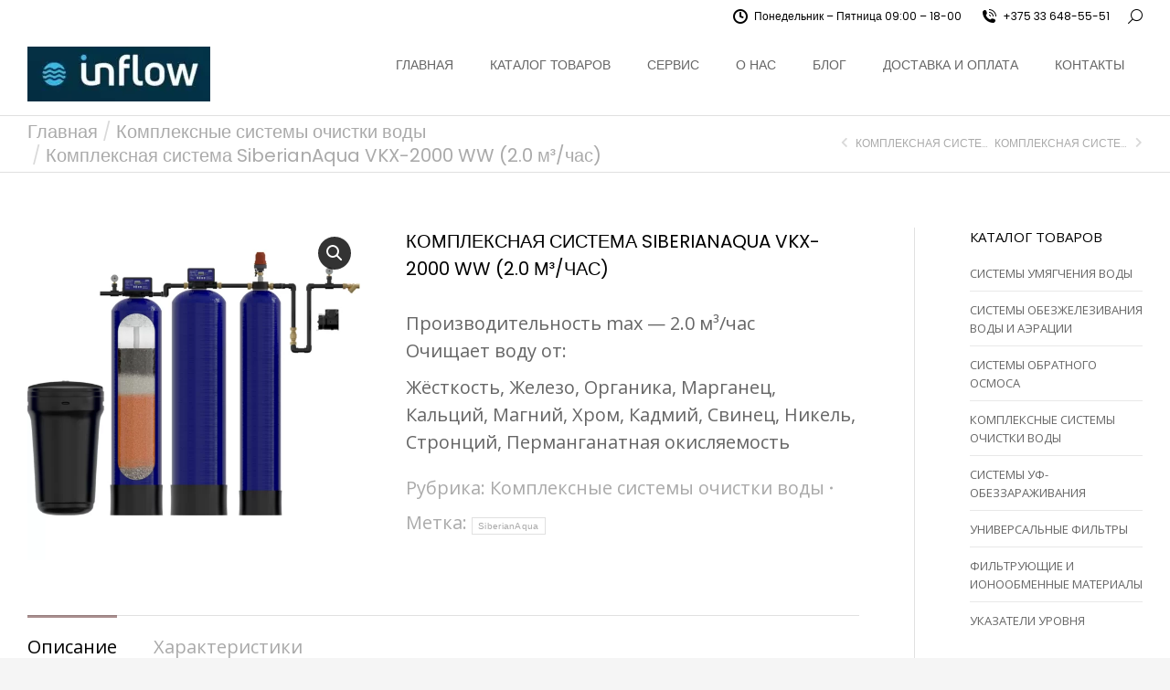

--- FILE ---
content_type: text/html; charset=UTF-8
request_url: https://inflow.by/product/kompleksnaja-sistema-siberianaqua-vkx-2000-ww-2-0-m-chas/
body_size: 24515
content:
<!DOCTYPE html>
<!--[if !(IE 6) | !(IE 7) | !(IE 8)  ]><!-->
<html lang="ru-RU" class="no-js">
<!--<![endif]-->
<head>
	<meta charset="UTF-8" />
		<meta name="viewport" content="width=device-width, initial-scale=1, maximum-scale=1, user-scalable=0">
		<meta name="theme-color" content="#aa8f8f"/>	<link rel="profile" href="https://gmpg.org/xfn/11" />
	        <script type="text/javascript">
            if (/Android|webOS|iPhone|iPad|iPod|BlackBerry|IEMobile|Opera Mini/i.test(navigator.userAgent)) {
                var originalAddEventListener = EventTarget.prototype.addEventListener,
                    oldWidth = window.innerWidth;

                EventTarget.prototype.addEventListener = function (eventName, eventHandler, useCapture) {
                    if (eventName === "resize") {
                        originalAddEventListener.call(this, eventName, function (event) {
                            if (oldWidth === window.innerWidth) {
                                return;
                            }
                            else if (oldWidth !== window.innerWidth) {
                                oldWidth = window.innerWidth;
                            }
                            if (eventHandler.handleEvent) {
                                eventHandler.handleEvent.call(this, event);
                            }
                            else {
                                eventHandler.call(this, event);
                            };
                        }, useCapture);
                    }
                    else {
                        originalAddEventListener.call(this, eventName, eventHandler, useCapture);
                    };
                };
            };
        </script>
		
<!-- [BEGIN] Metadata added via All-Meta-Tags plugin by Space X-Chimp ( https://www.spacexchimp.com ) -->
<meta name='google-site-verification' content='GnEOSU-ru9Fg2kQQnQI3UaDwQ_klq7hU0o0Fw236OcU' />
<meta name='yandex-verification' content='6a1e9cb64cdfcfd2' />
<div itemtype='http://schema.org/Product' itemscope>
                        <meta itemprop='name' content='Комплексная система SiberianAqua VKX-2000 WW (2.0 м³/час)' />
                        <meta itemprop='description' content='
Производительность max - 2.0 м³/час


Очищает воду от:
Жёсткость, Железо, Органика, Марганец, Кальций, Магний, Хром, Кадмий, Свинец, Никель, Стронций, Перманганатная окисляемость' />
                        <meta itemprop='image' content='https://inflow.by/wp-content/uploads/2022/02/6181228154396.png' />
                        <div itemprop='offers' itemscope itemtype='http://schema.org/Offer'>
                            <meta itemprop='price' content='' />
                            <meta itemprop='priceCurrency' content='BYN' />
                        </div>
                    </div>
<!-- [END] Metadata added via All-Meta-Tags plugin by Space X-Chimp ( https://www.spacexchimp.com ) -->

<meta name='robots' content='index, follow, max-image-preview:large, max-snippet:-1, max-video-preview:-1' />

	<!-- This site is optimized with the Yoast SEO Premium plugin v19.0 (Yoast SEO v25.8) - https://yoast.com/wordpress/plugins/seo/ -->
	<title>Комплексная система SiberianAqua VKX-2000 WW (2.0 м³/час) в РБ</title>
	<meta name="description" content="Купить Комплексная система SiberianAqua VKX-2000 WW (2.0 м³/час) в Беларуси. Качественное оборудование по доступной цене." />
	<link rel="canonical" href="https://inflow.by/product/kompleksnaja-sistema-siberianaqua-vkx-2000-ww-2-0-m-chas/" />
	<meta property="og:locale" content="ru_RU" />
	<meta property="og:type" content="product" />
	<meta property="og:title" content="Комплексная система SiberianAqua VKX-2000 WW (2.0 м³/час)" />
	<meta property="og:description" content="Купить Комплексная система SiberianAqua VKX-2000 WW (2.0 м³/час) в Беларуси. Качественное оборудование по доступной цене." />
	<meta property="og:url" content="https://inflow.by/product/kompleksnaja-sistema-siberianaqua-vkx-2000-ww-2-0-m-chas/" />
	<meta property="og:site_name" content="Инженерное оборудование" />
	<meta property="og:image" content="https://inflow.by/wp-content/uploads/2022/02/6181228154396.png" />
	<meta property="og:image:width" content="600" />
	<meta property="og:image:height" content="600" />
	<meta property="og:image:type" content="image/png" />
	<meta name="twitter:card" content="summary_large_image" />
	<meta name="twitter:label1" content="Цена" />
	<meta name="twitter:data1" content="" />
	<meta name="twitter:label2" content="Availability" />
	<meta name="twitter:data2" content="In stock" />
	<script type="application/ld+json" class="yoast-schema-graph">{"@context":"https://schema.org","@graph":[{"@type":["WebPage","ItemPage"],"@id":"https://inflow.by/product/kompleksnaja-sistema-siberianaqua-vkx-2000-ww-2-0-m-chas/","url":"https://inflow.by/product/kompleksnaja-sistema-siberianaqua-vkx-2000-ww-2-0-m-chas/","name":"Комплексная система SiberianAqua VKX-2000 WW (2.0 м³/час) в РБ","isPartOf":{"@id":"https://inflow.by/#website"},"primaryImageOfPage":{"@id":"https://inflow.by/product/kompleksnaja-sistema-siberianaqua-vkx-2000-ww-2-0-m-chas/#primaryimage"},"image":{"@id":"https://inflow.by/product/kompleksnaja-sistema-siberianaqua-vkx-2000-ww-2-0-m-chas/#primaryimage"},"thumbnailUrl":"https://inflow.by/wp-content/uploads/2022/02/6181228154396.png","description":"Купить Комплексная система SiberianAqua VKX-2000 WW (2.0 м³/час) в Беларуси. Качественное оборудование по доступной цене.","breadcrumb":{"@id":"https://inflow.by/product/kompleksnaja-sistema-siberianaqua-vkx-2000-ww-2-0-m-chas/#breadcrumb"},"inLanguage":"ru-RU","potentialAction":{"@type":"BuyAction","target":"https://inflow.by/product/kompleksnaja-sistema-siberianaqua-vkx-2000-ww-2-0-m-chas/"}},{"@type":"ImageObject","inLanguage":"ru-RU","@id":"https://inflow.by/product/kompleksnaja-sistema-siberianaqua-vkx-2000-ww-2-0-m-chas/#primaryimage","url":"https://inflow.by/wp-content/uploads/2022/02/6181228154396.png","contentUrl":"https://inflow.by/wp-content/uploads/2022/02/6181228154396.png","width":600,"height":600},{"@type":"BreadcrumbList","@id":"https://inflow.by/product/kompleksnaja-sistema-siberianaqua-vkx-2000-ww-2-0-m-chas/#breadcrumb","itemListElement":[{"@type":"ListItem","position":1,"name":"Home","item":"https://inflow.by/"},{"@type":"ListItem","position":2,"name":"Товары","item":"https://inflow.by/shop/"},{"@type":"ListItem","position":3,"name":"Комплексная система SiberianAqua VKX-2000 WW (2.0 м³/час)"}]},{"@type":"WebSite","@id":"https://inflow.by/#website","url":"https://inflow.by/","name":"Инженерное оборудование","description":"Инженерное оборудование","publisher":{"@id":"https://inflow.by/#organization"},"potentialAction":[{"@type":"SearchAction","target":{"@type":"EntryPoint","urlTemplate":"https://inflow.by/?s={search_term_string}"},"query-input":{"@type":"PropertyValueSpecification","valueRequired":true,"valueName":"search_term_string"}}],"inLanguage":"ru-RU"},{"@type":["Organization","Place"],"@id":"https://inflow.by/#organization","name":"ИП Василевский Игорь Светославович","url":"https://inflow.by/","logo":{"@id":"https://inflow.by/product/kompleksnaja-sistema-siberianaqua-vkx-2000-ww-2-0-m-chas/#local-main-organization-logo"},"image":{"@id":"https://inflow.by/product/kompleksnaja-sistema-siberianaqua-vkx-2000-ww-2-0-m-chas/#local-main-organization-logo"},"sameAs":["https://www.instagram.com/inflow.by/"],"openingHoursSpecification":[{"@type":"OpeningHoursSpecification","dayOfWeek":["Monday","Tuesday","Wednesday","Thursday","Friday","Saturday","Sunday"],"opens":"09:00","closes":"17:00"}]},{"@type":"ImageObject","inLanguage":"ru-RU","@id":"https://inflow.by/product/kompleksnaja-sistema-siberianaqua-vkx-2000-ww-2-0-m-chas/#local-main-organization-logo","url":"https://inflow.by/wp-content/uploads/2021/02/photo_2021-02-22_20-48-36.jpg","contentUrl":"https://inflow.by/wp-content/uploads/2021/02/photo_2021-02-22_20-48-36.jpg","width":600,"height":180,"caption":"ИП Василевский Игорь Светославович"}]}</script>
	<meta property="product:price:amount" content="0.00" />
	<meta property="product:price:currency" content="BYN" />
	<meta property="og:availability" content="instock" />
	<meta property="product:availability" content="instock" />
	<meta property="product:condition" content="new" />
	<!-- / Yoast SEO Premium plugin. -->


<link rel='dns-prefetch' href='//www.googletagmanager.com' />
<link rel='dns-prefetch' href='//fonts.googleapis.com' />
<link rel="alternate" type="application/rss+xml" title="Инженерное оборудование &raquo; Лента" href="https://inflow.by/feed/" />
<link rel="alternate" type="application/rss+xml" title="Инженерное оборудование &raquo; Лента комментариев" href="https://inflow.by/comments/feed/" />
<link rel="alternate" title="oEmbed (JSON)" type="application/json+oembed" href="https://inflow.by/wp-json/oembed/1.0/embed?url=https%3A%2F%2Finflow.by%2Fproduct%2Fkompleksnaja-sistema-siberianaqua-vkx-2000-ww-2-0-m-chas%2F" />
<link rel="alternate" title="oEmbed (XML)" type="text/xml+oembed" href="https://inflow.by/wp-json/oembed/1.0/embed?url=https%3A%2F%2Finflow.by%2Fproduct%2Fkompleksnaja-sistema-siberianaqua-vkx-2000-ww-2-0-m-chas%2F&#038;format=xml" />
<style id='wp-img-auto-sizes-contain-inline-css' type='text/css'>
img:is([sizes=auto i],[sizes^="auto," i]){contain-intrinsic-size:3000px 1500px}
/*# sourceURL=wp-img-auto-sizes-contain-inline-css */
</style>

<style id='wp-emoji-styles-inline-css' type='text/css'>

	img.wp-smiley, img.emoji {
		display: inline !important;
		border: none !important;
		box-shadow: none !important;
		height: 1em !important;
		width: 1em !important;
		margin: 0 0.07em !important;
		vertical-align: -0.1em !important;
		background: none !important;
		padding: 0 !important;
	}
/*# sourceURL=wp-emoji-styles-inline-css */
</style>
<link rel='stylesheet' id='wp-block-library-css' href='https://inflow.by/wp-includes/css/dist/block-library/style.min.css?ver=6.9' type='text/css' media='all' />
<link rel='stylesheet' id='wc-blocks-style-css' href='https://inflow.by/wp-content/plugins/woocommerce/assets/client/blocks/wc-blocks.css?ver=wc-10.1.3' type='text/css' media='all' />
<style id='global-styles-inline-css' type='text/css'>
:root{--wp--preset--aspect-ratio--square: 1;--wp--preset--aspect-ratio--4-3: 4/3;--wp--preset--aspect-ratio--3-4: 3/4;--wp--preset--aspect-ratio--3-2: 3/2;--wp--preset--aspect-ratio--2-3: 2/3;--wp--preset--aspect-ratio--16-9: 16/9;--wp--preset--aspect-ratio--9-16: 9/16;--wp--preset--color--black: #000000;--wp--preset--color--cyan-bluish-gray: #abb8c3;--wp--preset--color--white: #FFF;--wp--preset--color--pale-pink: #f78da7;--wp--preset--color--vivid-red: #cf2e2e;--wp--preset--color--luminous-vivid-orange: #ff6900;--wp--preset--color--luminous-vivid-amber: #fcb900;--wp--preset--color--light-green-cyan: #7bdcb5;--wp--preset--color--vivid-green-cyan: #00d084;--wp--preset--color--pale-cyan-blue: #8ed1fc;--wp--preset--color--vivid-cyan-blue: #0693e3;--wp--preset--color--vivid-purple: #9b51e0;--wp--preset--color--accent: #aa8f8f;--wp--preset--color--dark-gray: #111;--wp--preset--color--light-gray: #767676;--wp--preset--gradient--vivid-cyan-blue-to-vivid-purple: linear-gradient(135deg,rgb(6,147,227) 0%,rgb(155,81,224) 100%);--wp--preset--gradient--light-green-cyan-to-vivid-green-cyan: linear-gradient(135deg,rgb(122,220,180) 0%,rgb(0,208,130) 100%);--wp--preset--gradient--luminous-vivid-amber-to-luminous-vivid-orange: linear-gradient(135deg,rgb(252,185,0) 0%,rgb(255,105,0) 100%);--wp--preset--gradient--luminous-vivid-orange-to-vivid-red: linear-gradient(135deg,rgb(255,105,0) 0%,rgb(207,46,46) 100%);--wp--preset--gradient--very-light-gray-to-cyan-bluish-gray: linear-gradient(135deg,rgb(238,238,238) 0%,rgb(169,184,195) 100%);--wp--preset--gradient--cool-to-warm-spectrum: linear-gradient(135deg,rgb(74,234,220) 0%,rgb(151,120,209) 20%,rgb(207,42,186) 40%,rgb(238,44,130) 60%,rgb(251,105,98) 80%,rgb(254,248,76) 100%);--wp--preset--gradient--blush-light-purple: linear-gradient(135deg,rgb(255,206,236) 0%,rgb(152,150,240) 100%);--wp--preset--gradient--blush-bordeaux: linear-gradient(135deg,rgb(254,205,165) 0%,rgb(254,45,45) 50%,rgb(107,0,62) 100%);--wp--preset--gradient--luminous-dusk: linear-gradient(135deg,rgb(255,203,112) 0%,rgb(199,81,192) 50%,rgb(65,88,208) 100%);--wp--preset--gradient--pale-ocean: linear-gradient(135deg,rgb(255,245,203) 0%,rgb(182,227,212) 50%,rgb(51,167,181) 100%);--wp--preset--gradient--electric-grass: linear-gradient(135deg,rgb(202,248,128) 0%,rgb(113,206,126) 100%);--wp--preset--gradient--midnight: linear-gradient(135deg,rgb(2,3,129) 0%,rgb(40,116,252) 100%);--wp--preset--font-size--small: 13px;--wp--preset--font-size--medium: 20px;--wp--preset--font-size--large: 36px;--wp--preset--font-size--x-large: 42px;--wp--preset--spacing--20: 0.44rem;--wp--preset--spacing--30: 0.67rem;--wp--preset--spacing--40: 1rem;--wp--preset--spacing--50: 1.5rem;--wp--preset--spacing--60: 2.25rem;--wp--preset--spacing--70: 3.38rem;--wp--preset--spacing--80: 5.06rem;--wp--preset--shadow--natural: 6px 6px 9px rgba(0, 0, 0, 0.2);--wp--preset--shadow--deep: 12px 12px 50px rgba(0, 0, 0, 0.4);--wp--preset--shadow--sharp: 6px 6px 0px rgba(0, 0, 0, 0.2);--wp--preset--shadow--outlined: 6px 6px 0px -3px rgb(255, 255, 255), 6px 6px rgb(0, 0, 0);--wp--preset--shadow--crisp: 6px 6px 0px rgb(0, 0, 0);}:where(.is-layout-flex){gap: 0.5em;}:where(.is-layout-grid){gap: 0.5em;}body .is-layout-flex{display: flex;}.is-layout-flex{flex-wrap: wrap;align-items: center;}.is-layout-flex > :is(*, div){margin: 0;}body .is-layout-grid{display: grid;}.is-layout-grid > :is(*, div){margin: 0;}:where(.wp-block-columns.is-layout-flex){gap: 2em;}:where(.wp-block-columns.is-layout-grid){gap: 2em;}:where(.wp-block-post-template.is-layout-flex){gap: 1.25em;}:where(.wp-block-post-template.is-layout-grid){gap: 1.25em;}.has-black-color{color: var(--wp--preset--color--black) !important;}.has-cyan-bluish-gray-color{color: var(--wp--preset--color--cyan-bluish-gray) !important;}.has-white-color{color: var(--wp--preset--color--white) !important;}.has-pale-pink-color{color: var(--wp--preset--color--pale-pink) !important;}.has-vivid-red-color{color: var(--wp--preset--color--vivid-red) !important;}.has-luminous-vivid-orange-color{color: var(--wp--preset--color--luminous-vivid-orange) !important;}.has-luminous-vivid-amber-color{color: var(--wp--preset--color--luminous-vivid-amber) !important;}.has-light-green-cyan-color{color: var(--wp--preset--color--light-green-cyan) !important;}.has-vivid-green-cyan-color{color: var(--wp--preset--color--vivid-green-cyan) !important;}.has-pale-cyan-blue-color{color: var(--wp--preset--color--pale-cyan-blue) !important;}.has-vivid-cyan-blue-color{color: var(--wp--preset--color--vivid-cyan-blue) !important;}.has-vivid-purple-color{color: var(--wp--preset--color--vivid-purple) !important;}.has-black-background-color{background-color: var(--wp--preset--color--black) !important;}.has-cyan-bluish-gray-background-color{background-color: var(--wp--preset--color--cyan-bluish-gray) !important;}.has-white-background-color{background-color: var(--wp--preset--color--white) !important;}.has-pale-pink-background-color{background-color: var(--wp--preset--color--pale-pink) !important;}.has-vivid-red-background-color{background-color: var(--wp--preset--color--vivid-red) !important;}.has-luminous-vivid-orange-background-color{background-color: var(--wp--preset--color--luminous-vivid-orange) !important;}.has-luminous-vivid-amber-background-color{background-color: var(--wp--preset--color--luminous-vivid-amber) !important;}.has-light-green-cyan-background-color{background-color: var(--wp--preset--color--light-green-cyan) !important;}.has-vivid-green-cyan-background-color{background-color: var(--wp--preset--color--vivid-green-cyan) !important;}.has-pale-cyan-blue-background-color{background-color: var(--wp--preset--color--pale-cyan-blue) !important;}.has-vivid-cyan-blue-background-color{background-color: var(--wp--preset--color--vivid-cyan-blue) !important;}.has-vivid-purple-background-color{background-color: var(--wp--preset--color--vivid-purple) !important;}.has-black-border-color{border-color: var(--wp--preset--color--black) !important;}.has-cyan-bluish-gray-border-color{border-color: var(--wp--preset--color--cyan-bluish-gray) !important;}.has-white-border-color{border-color: var(--wp--preset--color--white) !important;}.has-pale-pink-border-color{border-color: var(--wp--preset--color--pale-pink) !important;}.has-vivid-red-border-color{border-color: var(--wp--preset--color--vivid-red) !important;}.has-luminous-vivid-orange-border-color{border-color: var(--wp--preset--color--luminous-vivid-orange) !important;}.has-luminous-vivid-amber-border-color{border-color: var(--wp--preset--color--luminous-vivid-amber) !important;}.has-light-green-cyan-border-color{border-color: var(--wp--preset--color--light-green-cyan) !important;}.has-vivid-green-cyan-border-color{border-color: var(--wp--preset--color--vivid-green-cyan) !important;}.has-pale-cyan-blue-border-color{border-color: var(--wp--preset--color--pale-cyan-blue) !important;}.has-vivid-cyan-blue-border-color{border-color: var(--wp--preset--color--vivid-cyan-blue) !important;}.has-vivid-purple-border-color{border-color: var(--wp--preset--color--vivid-purple) !important;}.has-vivid-cyan-blue-to-vivid-purple-gradient-background{background: var(--wp--preset--gradient--vivid-cyan-blue-to-vivid-purple) !important;}.has-light-green-cyan-to-vivid-green-cyan-gradient-background{background: var(--wp--preset--gradient--light-green-cyan-to-vivid-green-cyan) !important;}.has-luminous-vivid-amber-to-luminous-vivid-orange-gradient-background{background: var(--wp--preset--gradient--luminous-vivid-amber-to-luminous-vivid-orange) !important;}.has-luminous-vivid-orange-to-vivid-red-gradient-background{background: var(--wp--preset--gradient--luminous-vivid-orange-to-vivid-red) !important;}.has-very-light-gray-to-cyan-bluish-gray-gradient-background{background: var(--wp--preset--gradient--very-light-gray-to-cyan-bluish-gray) !important;}.has-cool-to-warm-spectrum-gradient-background{background: var(--wp--preset--gradient--cool-to-warm-spectrum) !important;}.has-blush-light-purple-gradient-background{background: var(--wp--preset--gradient--blush-light-purple) !important;}.has-blush-bordeaux-gradient-background{background: var(--wp--preset--gradient--blush-bordeaux) !important;}.has-luminous-dusk-gradient-background{background: var(--wp--preset--gradient--luminous-dusk) !important;}.has-pale-ocean-gradient-background{background: var(--wp--preset--gradient--pale-ocean) !important;}.has-electric-grass-gradient-background{background: var(--wp--preset--gradient--electric-grass) !important;}.has-midnight-gradient-background{background: var(--wp--preset--gradient--midnight) !important;}.has-small-font-size{font-size: var(--wp--preset--font-size--small) !important;}.has-medium-font-size{font-size: var(--wp--preset--font-size--medium) !important;}.has-large-font-size{font-size: var(--wp--preset--font-size--large) !important;}.has-x-large-font-size{font-size: var(--wp--preset--font-size--x-large) !important;}
/*# sourceURL=global-styles-inline-css */
</style>

<style id='classic-theme-styles-inline-css' type='text/css'>
/*! This file is auto-generated */
.wp-block-button__link{color:#fff;background-color:#32373c;border-radius:9999px;box-shadow:none;text-decoration:none;padding:calc(.667em + 2px) calc(1.333em + 2px);font-size:1.125em}.wp-block-file__button{background:#32373c;color:#fff;text-decoration:none}
/*# sourceURL=/wp-includes/css/classic-themes.min.css */
</style>
<link rel='stylesheet' id='photoswipe-css' href='https://inflow.by/wp-content/plugins/woocommerce/assets/css/photoswipe/photoswipe.min.css?ver=10.1.3' type='text/css' media='all' />
<link rel='stylesheet' id='photoswipe-default-skin-css' href='https://inflow.by/wp-content/plugins/woocommerce/assets/css/photoswipe/default-skin/default-skin.min.css?ver=10.1.3' type='text/css' media='all' />
<style id='woocommerce-inline-inline-css' type='text/css'>
.woocommerce form .form-row .required { visibility: visible; }
/*# sourceURL=woocommerce-inline-inline-css */
</style>
<link rel='stylesheet' id='yml-for-yandex-market-css' href='https://inflow.by/wp-content/plugins/yml-for-yandex-market/public/css/y4ym-public.css?ver=5.0.19' type='text/css' media='all' />
<link rel='stylesheet' id='brands-styles-css' href='https://inflow.by/wp-content/plugins/woocommerce/assets/css/brands.css?ver=10.1.3' type='text/css' media='all' />
<link rel='stylesheet' id='elementor-frontend-css' href='https://inflow.by/wp-content/plugins/elementor/assets/css/frontend.min.css?ver=3.32.0-dev2' type='text/css' media='all' />
<style id='elementor-frontend-inline-css' type='text/css'>
.elementor-39363 .elementor-element.elementor-element-76ee62c3 .breadcrumbs{color:#aaaaaa;}.elementor-39363 .elementor-element.elementor-element-2da9cdc span.post-navigation__prev--title:hover, .elementor-39363 .elementor-element.elementor-element-2da9cdc span.post-navigation__next--title:hover{color:#000000;}
/*# sourceURL=elementor-frontend-inline-css */
</style>
<link rel='stylesheet' id='elementor-post-38-css' href='https://inflow.by/wp-content/uploads/elementor/css/post-38.css?ver=1768941309' type='text/css' media='all' />
<link rel='stylesheet' id='elementor-pro-css' href='https://inflow.by/wp-content/plugins/elementor-pro/assets/css/frontend.min.css?ver=3.7.3' type='text/css' media='all' />
<link rel='stylesheet' id='elementor-post-39363-css' href='https://inflow.by/wp-content/uploads/elementor/css/post-39363.css?ver=1768941309' type='text/css' media='all' />
<link rel='stylesheet' id='elementor-post-39344-css' href='https://inflow.by/wp-content/uploads/elementor/css/post-39344.css?ver=1768941309' type='text/css' media='all' />
<link rel='stylesheet' id='dt-web-fonts-css' href='https://fonts.googleapis.com/css?family=Poppins:400,500,600,700%7COpen+Sans:400,600,700%7CRoboto:400,600,700' type='text/css' media='all' />
<link rel='stylesheet' id='dt-main-css' href='https://inflow.by/wp-content/themes/dt-the7/css/main.min.css?ver=10.3.0' type='text/css' media='all' />
<style id='dt-main-inline-css' type='text/css'>
body #load {
  display: block;
  height: 100%;
  overflow: hidden;
  position: fixed;
  width: 100%;
  z-index: 9901;
  opacity: 1;
  visibility: visible;
  transition: all .35s ease-out;
}
.load-wrap {
  width: 100%;
  height: 100%;
  background-position: center center;
  background-repeat: no-repeat;
  text-align: center;
  display: -ms-flexbox;
  display: -ms-flex;
  display: flex;
  -ms-align-items: center;
  -ms-flex-align: center;
  align-items: center;
  -ms-flex-flow: column wrap;
  flex-flow: column wrap;
  -ms-flex-pack: center;
  -ms-justify-content: center;
  justify-content: center;
}
.load-wrap > svg {
  position: absolute;
  top: 50%;
  left: 50%;
  transform: translate(-50%,-50%);
}
#load {
  background: var(--the7-elementor-beautiful-loading-bg,#ffffff);
  --the7-beautiful-spinner-color2: var(--the7-beautiful-spinner-color,#bca9a3);
}

/*# sourceURL=dt-main-inline-css */
</style>
<link rel='stylesheet' id='the7-font-css' href='https://inflow.by/wp-content/themes/dt-the7/fonts/icomoon-the7-font/icomoon-the7-font.min.css?ver=10.3.0' type='text/css' media='all' />
<link rel='stylesheet' id='the7-awesome-fonts-css' href='https://inflow.by/wp-content/themes/dt-the7/fonts/FontAwesome/css/all.min.css?ver=10.3.0' type='text/css' media='all' />
<link rel='stylesheet' id='the7-custom-scrollbar-css' href='https://inflow.by/wp-content/themes/dt-the7/lib/custom-scrollbar/custom-scrollbar.min.css?ver=10.3.0' type='text/css' media='all' />
<link rel='stylesheet' id='the7-css-vars-css' href='https://inflow.by/wp-content/uploads/the7-css/css-vars.css?ver=57eadde067e8' type='text/css' media='all' />
<link rel='stylesheet' id='dt-custom-css' href='https://inflow.by/wp-content/uploads/the7-css/custom.css?ver=57eadde067e8' type='text/css' media='all' />
<link rel='stylesheet' id='wc-dt-custom-css' href='https://inflow.by/wp-content/uploads/the7-css/compatibility/wc-dt-custom.css?ver=57eadde067e8' type='text/css' media='all' />
<link rel='stylesheet' id='dt-media-css' href='https://inflow.by/wp-content/uploads/the7-css/media.css?ver=57eadde067e8' type='text/css' media='all' />
<link rel='stylesheet' id='the7-mega-menu-css' href='https://inflow.by/wp-content/uploads/the7-css/mega-menu.css?ver=57eadde067e8' type='text/css' media='all' />
<link rel='stylesheet' id='style-css' href='https://inflow.by/wp-content/themes/dt-the7/style.css?ver=10.3.0' type='text/css' media='all' />
<link rel='stylesheet' id='the7-elementor-global-css' href='https://inflow.by/wp-content/themes/dt-the7/css/compatibility/elementor/elementor-global.min.css?ver=10.3.0' type='text/css' media='all' />
<link rel='stylesheet' id='elementor-gf-local-roboto-css' href='https://inflow.by/wp-content/uploads/elementor/google-fonts/css/roboto.css?ver=1747922583' type='text/css' media='all' />
<link rel='stylesheet' id='elementor-gf-local-robotoslab-css' href='https://inflow.by/wp-content/uploads/elementor/google-fonts/css/robotoslab.css?ver=1747922590' type='text/css' media='all' />
<link rel='stylesheet' id='elementor-gf-local-poppins-css' href='https://inflow.by/wp-content/uploads/elementor/google-fonts/css/poppins.css?ver=1747922595' type='text/css' media='all' />
<script type="text/javascript" src="https://inflow.by/wp-includes/js/jquery/jquery.min.js?ver=3.7.1" id="jquery-core-js"></script>
<script type="text/javascript" src="https://inflow.by/wp-includes/js/jquery/jquery-migrate.min.js?ver=3.4.1" id="jquery-migrate-js"></script>
<script type="text/javascript" src="https://inflow.by/wp-content/plugins/woocommerce/assets/js/jquery-blockui/jquery.blockUI.min.js?ver=2.7.0-wc.10.1.3" id="jquery-blockui-js" defer="defer" data-wp-strategy="defer"></script>
<script type="text/javascript" id="wc-add-to-cart-js-extra">
/* <![CDATA[ */
var wc_add_to_cart_params = {"ajax_url":"/wp-admin/admin-ajax.php","wc_ajax_url":"/?wc-ajax=%%endpoint%%&elementor_page_id=42182","i18n_view_cart":"\u0412 \u043a\u043e\u0440\u0437\u0438\u043d\u0443","cart_url":"https://inflow.by","is_cart":"","cart_redirect_after_add":"yes"};
//# sourceURL=wc-add-to-cart-js-extra
/* ]]> */
</script>
<script type="text/javascript" src="https://inflow.by/wp-content/plugins/woocommerce/assets/js/frontend/add-to-cart.min.js?ver=10.1.3" id="wc-add-to-cart-js" defer="defer" data-wp-strategy="defer"></script>
<script type="text/javascript" src="https://inflow.by/wp-content/plugins/woocommerce/assets/js/zoom/jquery.zoom.min.js?ver=1.7.21-wc.10.1.3" id="zoom-js" defer="defer" data-wp-strategy="defer"></script>
<script type="text/javascript" src="https://inflow.by/wp-content/plugins/woocommerce/assets/js/flexslider/jquery.flexslider.min.js?ver=2.7.2-wc.10.1.3" id="flexslider-js" defer="defer" data-wp-strategy="defer"></script>
<script type="text/javascript" src="https://inflow.by/wp-content/plugins/woocommerce/assets/js/photoswipe/photoswipe.min.js?ver=4.1.1-wc.10.1.3" id="photoswipe-js" defer="defer" data-wp-strategy="defer"></script>
<script type="text/javascript" src="https://inflow.by/wp-content/plugins/woocommerce/assets/js/photoswipe/photoswipe-ui-default.min.js?ver=4.1.1-wc.10.1.3" id="photoswipe-ui-default-js" defer="defer" data-wp-strategy="defer"></script>
<script type="text/javascript" id="wc-single-product-js-extra">
/* <![CDATA[ */
var wc_single_product_params = {"i18n_required_rating_text":"\u041f\u043e\u0436\u0430\u043b\u0443\u0439\u0441\u0442\u0430, \u043f\u043e\u0441\u0442\u0430\u0432\u044c\u0442\u0435 \u043e\u0446\u0435\u043d\u043a\u0443","i18n_rating_options":["1 \u0438\u0437 5 \u0437\u0432\u0451\u0437\u0434","2 \u0438\u0437 5 \u0437\u0432\u0451\u0437\u0434","3 \u0438\u0437 5 \u0437\u0432\u0451\u0437\u0434","4 \u0438\u0437 5 \u0437\u0432\u0451\u0437\u0434","5 \u0438\u0437 5 \u0437\u0432\u0451\u0437\u0434"],"i18n_product_gallery_trigger_text":"\u041f\u0440\u043e\u0441\u043c\u043e\u0442\u0440 \u0433\u0430\u043b\u0435\u0440\u0435\u0438 \u0438\u0437\u043e\u0431\u0440\u0430\u0436\u0435\u043d\u0438\u0439 \u0432 \u043f\u043e\u043b\u043d\u043e\u044d\u043a\u0440\u0430\u043d\u043d\u043e\u043c \u0440\u0435\u0436\u0438\u043c\u0435","review_rating_required":"yes","flexslider":{"rtl":false,"animation":"slide","smoothHeight":true,"directionNav":false,"controlNav":"thumbnails","slideshow":false,"animationSpeed":500,"animationLoop":false,"allowOneSlide":false},"zoom_enabled":"1","zoom_options":[],"photoswipe_enabled":"1","photoswipe_options":{"shareEl":false,"closeOnScroll":false,"history":false,"hideAnimationDuration":0,"showAnimationDuration":0},"flexslider_enabled":"1"};
//# sourceURL=wc-single-product-js-extra
/* ]]> */
</script>
<script type="text/javascript" src="https://inflow.by/wp-content/plugins/woocommerce/assets/js/frontend/single-product.min.js?ver=10.1.3" id="wc-single-product-js" defer="defer" data-wp-strategy="defer"></script>
<script type="text/javascript" src="https://inflow.by/wp-content/plugins/woocommerce/assets/js/js-cookie/js.cookie.min.js?ver=2.1.4-wc.10.1.3" id="js-cookie-js" defer="defer" data-wp-strategy="defer"></script>
<script type="text/javascript" id="woocommerce-js-extra">
/* <![CDATA[ */
var woocommerce_params = {"ajax_url":"/wp-admin/admin-ajax.php","wc_ajax_url":"/?wc-ajax=%%endpoint%%&elementor_page_id=42182","i18n_password_show":"\u041f\u043e\u043a\u0430\u0437\u0430\u0442\u044c \u043f\u0430\u0440\u043e\u043b\u044c","i18n_password_hide":"\u0421\u043a\u0440\u044b\u0442\u044c \u043f\u0430\u0440\u043e\u043b\u044c"};
//# sourceURL=woocommerce-js-extra
/* ]]> */
</script>
<script type="text/javascript" src="https://inflow.by/wp-content/plugins/woocommerce/assets/js/frontend/woocommerce.min.js?ver=10.1.3" id="woocommerce-js" defer="defer" data-wp-strategy="defer"></script>
<script type="text/javascript" src="https://inflow.by/wp-content/plugins/yml-for-yandex-market/public/js/y4ym-public.js?ver=5.0.19" id="yml-for-yandex-market-js"></script>
<script type="text/javascript" id="dt-above-fold-js-extra">
/* <![CDATA[ */
var dtLocal = {"themeUrl":"https://inflow.by/wp-content/themes/dt-the7","passText":"\u0414\u043b\u044f \u043f\u0440\u043e\u0441\u043c\u043e\u0442\u0440\u0430 \u044d\u0442\u043e\u0439 \u0437\u0430\u043a\u0440\u044b\u0442\u043e\u0439 \u043f\u0443\u0431\u043b\u0438\u043a\u0430\u0446\u0438\u0438, \u0432\u0432\u0435\u0434\u0438\u0442\u0435 \u043f\u0430\u0440\u043e\u043b\u044c \u043d\u0438\u0436\u0435:","moreButtonText":{"loading":"\u0417\u0430\u0433\u0440\u0443\u0437\u043a\u0430 ...","loadMore":"\u0417\u0430\u0433\u0440\u0443\u0437\u0438\u0442\u044c \u0435\u0449\u0451"},"postID":"42182","ajaxurl":"https://inflow.by/wp-admin/admin-ajax.php","REST":{"baseUrl":"https://inflow.by/wp-json/the7/v1","endpoints":{"sendMail":"/send-mail"}},"contactMessages":{"required":"One or more fields have an error. Please check and try again.","terms":"\u041f\u043e\u0436\u0430\u043b\u0443\u0439\u0441\u0442\u0430, \u043f\u0440\u0438\u043c\u0438\u0442\u0435 \u043f\u043e\u043b\u0438\u0442\u0438\u043a\u0443 \u043a\u043e\u043d\u0444\u0438\u0434\u0435\u043d\u0446\u0438\u0430\u043b\u044c\u043d\u043e\u0441\u0442\u0438.","fillTheCaptchaError":"\u041f\u043e\u0436\u0430\u043b\u0443\u0439\u0441\u0442\u0430, \u0437\u0430\u043f\u043e\u043b\u043d\u0438\u0442\u0435 \u043a\u0430\u043f\u0447\u0443."},"captchaSiteKey":"","ajaxNonce":"4129951027","pageData":"","themeSettings":{"smoothScroll":"off","lazyLoading":false,"accentColor":{"mode":"solid","color":"#aa8f8f"},"desktopHeader":{"height":90},"ToggleCaptionEnabled":"disabled","ToggleCaption":"Navigation","floatingHeader":{"showAfter":94,"showMenu":true,"height":120,"logo":{"showLogo":true,"html":"\u003Cimg class=\" preload-me\" src=\"https://inflow.by/wp-content/uploads/2022/07/inflow-logo-e1658269114472.jpg\" srcset=\"https://inflow.by/wp-content/uploads/2022/07/inflow-logo-e1658269114472.jpg 200w, https://inflow.by/wp-content/uploads/2022/07/inflow-logo-e1658269114472.jpg 200w\" width=\"200\" height=\"60\"   sizes=\"200px\" alt=\"\u0418\u043d\u0436\u0435\u043d\u0435\u0440\u043d\u043e\u0435 \u043e\u0431\u043e\u0440\u0443\u0434\u043e\u0432\u0430\u043d\u0438\u0435\" /\u003E","url":"https://inflow.by/"}},"topLine":{"floatingTopLine":{"logo":{"showLogo":false,"html":""}}},"mobileHeader":{"firstSwitchPoint":860,"secondSwitchPoint":778,"firstSwitchPointHeight":60,"secondSwitchPointHeight":60,"mobileToggleCaptionEnabled":"disabled","mobileToggleCaption":"Menu"},"stickyMobileHeaderFirstSwitch":{"logo":{"html":"\u003Cimg class=\" preload-me\" src=\"https://inflow.by/wp-content/uploads/2022/07/inflow-logo-e1658269114472.jpg\" srcset=\"https://inflow.by/wp-content/uploads/2022/07/inflow-logo-e1658269114472.jpg 200w, https://inflow.by/wp-content/uploads/2022/07/inflow-logo-e1658269114472.jpg 200w\" width=\"200\" height=\"60\"   sizes=\"200px\" alt=\"\u0418\u043d\u0436\u0435\u043d\u0435\u0440\u043d\u043e\u0435 \u043e\u0431\u043e\u0440\u0443\u0434\u043e\u0432\u0430\u043d\u0438\u0435\" /\u003E"}},"stickyMobileHeaderSecondSwitch":{"logo":{"html":"\u003Cimg class=\" preload-me\" src=\"https://inflow.by/wp-content/uploads/2022/07/inflow-logo-e1658269114472.jpg\" srcset=\"https://inflow.by/wp-content/uploads/2022/07/inflow-logo-e1658269114472.jpg 200w, https://inflow.by/wp-content/uploads/2022/07/inflow-logo-e1658269114472.jpg 200w\" width=\"200\" height=\"60\"   sizes=\"200px\" alt=\"\u0418\u043d\u0436\u0435\u043d\u0435\u0440\u043d\u043e\u0435 \u043e\u0431\u043e\u0440\u0443\u0434\u043e\u0432\u0430\u043d\u0438\u0435\" /\u003E"}},"content":{"textColor":"#666666","headerColor":"#000000"},"sidebar":{"switchPoint":1025},"boxedWidth":"1280px","stripes":{"stripe1":{"textColor":"#787d85","headerColor":"#3b3f4a"},"stripe2":{"textColor":"#8b9199","headerColor":"#ffffff"},"stripe3":{"textColor":"#ffffff","headerColor":"#ffffff"}}},"wcCartFragmentHash":"be1465fe295afa96805803988f4b190f","elementor":{"settings":{"container_width":1400}}};
var dtShare = {"shareButtonText":{"facebook":"\u041f\u043e\u0434\u0435\u043b\u0438\u0442\u0441\u044f \u0432 Facebook","twitter":"\u0422\u0432\u0438\u0442\u043d\u0443\u0442\u044c","pinterest":"Pin it","linkedin":"\u041f\u043e\u0434\u0435\u043b\u0438\u0442\u0441\u044f Linkedin","whatsapp":"\u041f\u043e\u0434\u0435\u043b\u0438\u0442\u044c\u0441\u044f \u0432 WhatsApp"},"overlayOpacity":"90"};
//# sourceURL=dt-above-fold-js-extra
/* ]]> */
</script>
<script type="text/javascript" src="https://inflow.by/wp-content/themes/dt-the7/js/above-the-fold.min.js?ver=10.3.0" id="dt-above-fold-js"></script>
<script type="text/javascript" src="https://inflow.by/wp-content/themes/dt-the7/js/compatibility/woocommerce/woocommerce.min.js?ver=10.3.0" id="dt-woocommerce-js"></script>

<!-- Сниппет тегов Google (gtag.js), добавленный Site Kit -->
<!-- Сниппет Google Analytics добавлен с помощью Site Kit -->
<script type="text/javascript" src="https://www.googletagmanager.com/gtag/js?id=G-S45FBNBD6D" id="google_gtagjs-js" async></script>
<script type="text/javascript" id="google_gtagjs-js-after">
/* <![CDATA[ */
window.dataLayer = window.dataLayer || [];function gtag(){dataLayer.push(arguments);}
gtag("set","linker",{"domains":["inflow.by"]});
gtag("js", new Date());
gtag("set", "developer_id.dZTNiMT", true);
gtag("config", "G-S45FBNBD6D");
//# sourceURL=google_gtagjs-js-after
/* ]]> */
</script>
<link rel="https://api.w.org/" href="https://inflow.by/wp-json/" /><link rel="alternate" title="JSON" type="application/json" href="https://inflow.by/wp-json/wp/v2/product/42182" /><link rel="EditURI" type="application/rsd+xml" title="RSD" href="https://inflow.by/xmlrpc.php?rsd" />
<meta name="generator" content="WordPress 6.9" />
<meta name="generator" content="WooCommerce 10.1.3" />
<link rel='shortlink' href='https://inflow.by/?p=42182' />
<meta name="generator" content="Site Kit by Google 1.160.1" /><script>document.createElement( "picture" );if(!window.HTMLPictureElement && document.addEventListener) {window.addEventListener("DOMContentLoaded", function() {var s = document.createElement("script");s.src = "https://inflow.by/wp-content/plugins/webp-express/js/picturefill.min.js";document.body.appendChild(s);});}</script>		<script>
			document.documentElement.className = document.documentElement.className.replace( 'no-js', 'js' );
		</script>
				<style>
			.no-js img.lazyload { display: none; }
			figure.wp-block-image img.lazyloading { min-width: 150px; }
							.lazyload, .lazyloading { opacity: 0; }
				.lazyloaded {
					opacity: 1;
					transition: opacity 400ms;
					transition-delay: 0ms;
				}
					</style>
			<noscript><style>.woocommerce-product-gallery{ opacity: 1 !important; }</style></noscript>
	<meta name="generator" content="Elementor 3.32.0-dev2; features: e_font_icon_svg, additional_custom_breakpoints; settings: css_print_method-external, google_font-enabled, font_display-auto">
			<style>
				.e-con.e-parent:nth-of-type(n+4):not(.e-lazyloaded):not(.e-no-lazyload),
				.e-con.e-parent:nth-of-type(n+4):not(.e-lazyloaded):not(.e-no-lazyload) * {
					background-image: none !important;
				}
				@media screen and (max-height: 1024px) {
					.e-con.e-parent:nth-of-type(n+3):not(.e-lazyloaded):not(.e-no-lazyload),
					.e-con.e-parent:nth-of-type(n+3):not(.e-lazyloaded):not(.e-no-lazyload) * {
						background-image: none !important;
					}
				}
				@media screen and (max-height: 640px) {
					.e-con.e-parent:nth-of-type(n+2):not(.e-lazyloaded):not(.e-no-lazyload),
					.e-con.e-parent:nth-of-type(n+2):not(.e-lazyloaded):not(.e-no-lazyload) * {
						background-image: none !important;
					}
				}
			</style>
			<meta name="generator" content="Powered by Slider Revolution 6.5.3 - responsive, Mobile-Friendly Slider Plugin for WordPress with comfortable drag and drop interface." />
<script type="text/javascript" id="the7-loader-script">
document.addEventListener("DOMContentLoaded", function(event) {
	var load = document.getElementById("load");
	if(!load.classList.contains('loader-removed')){
		var removeLoading = setTimeout(function() {
			load.className += " loader-removed";
		}, 300);
	}
});
</script>
		<link rel="icon" href="https://inflow.by/wp-content/uploads/2021/02/logo.jpg" type="image/jpeg" sizes="16x16"/><link rel="icon" href="https://inflow.by/wp-content/uploads/2021/02/cropped-logo.jpg" type="image/jpeg" sizes="32x32"/><script type="text/javascript">function setREVStartSize(e){
			//window.requestAnimationFrame(function() {				 
				window.RSIW = window.RSIW===undefined ? window.innerWidth : window.RSIW;	
				window.RSIH = window.RSIH===undefined ? window.innerHeight : window.RSIH;	
				try {								
					var pw = document.getElementById(e.c).parentNode.offsetWidth,
						newh;
					pw = pw===0 || isNaN(pw) ? window.RSIW : pw;
					e.tabw = e.tabw===undefined ? 0 : parseInt(e.tabw);
					e.thumbw = e.thumbw===undefined ? 0 : parseInt(e.thumbw);
					e.tabh = e.tabh===undefined ? 0 : parseInt(e.tabh);
					e.thumbh = e.thumbh===undefined ? 0 : parseInt(e.thumbh);
					e.tabhide = e.tabhide===undefined ? 0 : parseInt(e.tabhide);
					e.thumbhide = e.thumbhide===undefined ? 0 : parseInt(e.thumbhide);
					e.mh = e.mh===undefined || e.mh=="" || e.mh==="auto" ? 0 : parseInt(e.mh,0);		
					if(e.layout==="fullscreen" || e.l==="fullscreen") 						
						newh = Math.max(e.mh,window.RSIH);					
					else{					
						e.gw = Array.isArray(e.gw) ? e.gw : [e.gw];
						for (var i in e.rl) if (e.gw[i]===undefined || e.gw[i]===0) e.gw[i] = e.gw[i-1];					
						e.gh = e.el===undefined || e.el==="" || (Array.isArray(e.el) && e.el.length==0)? e.gh : e.el;
						e.gh = Array.isArray(e.gh) ? e.gh : [e.gh];
						for (var i in e.rl) if (e.gh[i]===undefined || e.gh[i]===0) e.gh[i] = e.gh[i-1];
											
						var nl = new Array(e.rl.length),
							ix = 0,						
							sl;					
						e.tabw = e.tabhide>=pw ? 0 : e.tabw;
						e.thumbw = e.thumbhide>=pw ? 0 : e.thumbw;
						e.tabh = e.tabhide>=pw ? 0 : e.tabh;
						e.thumbh = e.thumbhide>=pw ? 0 : e.thumbh;					
						for (var i in e.rl) nl[i] = e.rl[i]<window.RSIW ? 0 : e.rl[i];
						sl = nl[0];									
						for (var i in nl) if (sl>nl[i] && nl[i]>0) { sl = nl[i]; ix=i;}															
						var m = pw>(e.gw[ix]+e.tabw+e.thumbw) ? 1 : (pw-(e.tabw+e.thumbw)) / (e.gw[ix]);					
						newh =  (e.gh[ix] * m) + (e.tabh + e.thumbh);
					}				
					if(window.rs_init_css===undefined) window.rs_init_css = document.head.appendChild(document.createElement("style"));					
					document.getElementById(e.c).height = newh+"px";
					window.rs_init_css.innerHTML += "#"+e.c+"_wrapper { height: "+newh+"px }";				
				} catch(e){
					console.log("Failure at Presize of Slider:" + e)
				}					   
			//});
		  };</script>
<style id='the7-custom-inline-css' type='text/css'>
#page .woocommerce-error + .woocommerce-message {
	-webkit-animation-delay: 9s, 18s;
    animation-delay: 9s, 18s;
}
.tinv-wishlist .product-remove button {
	padding-left: 0;
}
</style>
<link rel='stylesheet' id='the7-widget-css' href='https://inflow.by/wp-content/themes/dt-the7/css/compatibility/elementor/the7-widget.min.css?ver=10.3.0' type='text/css' media='all' />
<link rel='stylesheet' id='rs-plugin-settings-css' href='https://inflow.by/wp-content/plugins/revslider/public/assets/css/rs6.css?ver=6.5.3' type='text/css' media='all' />
<style id='rs-plugin-settings-inline-css' type='text/css'>
#rs-demo-id {}
/*# sourceURL=rs-plugin-settings-inline-css */
</style>
</head>
<body id="the7-body" class="wp-singular product-template-default single single-product postid-42182 wp-custom-logo wp-embed-responsive wp-theme-dt-the7 theme-dt-the7 woocommerce woocommerce-page woocommerce-no-js no-comments title-off dt-responsive-on ouside-mobile-menu-close-icon ouside-menu-close-icon mobile-hamburger-close-bg-enable mobile-hamburger-close-bg-hover-enable  fade-small-mobile-menu-close-icon fade-medium-menu-close-icon srcset-enabled btn-flat custom-btn-color btn-bg-off custom-btn-hover-color phantom-sticky phantom-line-decoration phantom-main-logo-on sticky-mobile-header top-header first-switch-logo-center first-switch-menu-left second-switch-logo-center second-switch-menu-left layzr-loading-on popup-message-style dt-fa-compatibility the7-ver-10.3.0 elementor-beta elementor-default elementor-kit-38">
<!-- The7 10.3.0 -->
<div id="load" class="spinner-loader">
	<div class="load-wrap"><style type="text/css">
    [class*="the7-spinner-animate-"]{
        animation: spinner-animation 1s cubic-bezier(1,1,1,1) infinite;
        x:46.5px;
        y:40px;
        width:7px;
        height:20px;
        fill:var(--the7-beautiful-spinner-color2);
        opacity: 0.2;
    }
    .the7-spinner-animate-2{
        animation-delay: 0.083s;
    }
    .the7-spinner-animate-3{
        animation-delay: 0.166s;
    }
    .the7-spinner-animate-4{
         animation-delay: 0.25s;
    }
    .the7-spinner-animate-5{
         animation-delay: 0.33s;
    }
    .the7-spinner-animate-6{
         animation-delay: 0.416s;
    }
    .the7-spinner-animate-7{
         animation-delay: 0.5s;
    }
    .the7-spinner-animate-8{
         animation-delay: 0.58s;
    }
    .the7-spinner-animate-9{
         animation-delay: 0.666s;
    }
    .the7-spinner-animate-10{
         animation-delay: 0.75s;
    }
    .the7-spinner-animate-11{
        animation-delay: 0.83s;
    }
    .the7-spinner-animate-12{
        animation-delay: 0.916s;
    }
    @keyframes spinner-animation{
        from {
            opacity: 1;
        }
        to{
            opacity: 0;
        }
    }
</style>
<svg width="75px" height="75px" xmlns="http://www.w3.org/2000/svg" viewBox="0 0 100 100" preserveAspectRatio="xMidYMid">
	<rect class="the7-spinner-animate-1" rx="5" ry="5" transform="rotate(0 50 50) translate(0 -30)"></rect>
	<rect class="the7-spinner-animate-2" rx="5" ry="5" transform="rotate(30 50 50) translate(0 -30)"></rect>
	<rect class="the7-spinner-animate-3" rx="5" ry="5" transform="rotate(60 50 50) translate(0 -30)"></rect>
	<rect class="the7-spinner-animate-4" rx="5" ry="5" transform="rotate(90 50 50) translate(0 -30)"></rect>
	<rect class="the7-spinner-animate-5" rx="5" ry="5" transform="rotate(120 50 50) translate(0 -30)"></rect>
	<rect class="the7-spinner-animate-6" rx="5" ry="5" transform="rotate(150 50 50) translate(0 -30)"></rect>
	<rect class="the7-spinner-animate-7" rx="5" ry="5" transform="rotate(180 50 50) translate(0 -30)"></rect>
	<rect class="the7-spinner-animate-8" rx="5" ry="5" transform="rotate(210 50 50) translate(0 -30)"></rect>
	<rect class="the7-spinner-animate-9" rx="5" ry="5" transform="rotate(240 50 50) translate(0 -30)"></rect>
	<rect class="the7-spinner-animate-10" rx="5" ry="5" transform="rotate(270 50 50) translate(0 -30)"></rect>
	<rect class="the7-spinner-animate-11" rx="5" ry="5" transform="rotate(300 50 50) translate(0 -30)"></rect>
	<rect class="the7-spinner-animate-12" rx="5" ry="5" transform="rotate(330 50 50) translate(0 -30)"></rect>
</svg></div>
</div>
<div id="page" >
	<a class="skip-link screen-reader-text" href="#content">Перейти к содержанию</a>

<div class="masthead inline-header right widgets full-height line-decoration line-mobile-header-decoration fade-mobile-menu-icon dt-parent-menu-clickable show-sub-menu-on-hover"  role="banner">

	<div class="top-bar">
	<div class="top-bar-bg" ></div>
	<div class="left-widgets mini-widgets"></div><div class="right-widgets mini-widgets"><span class="mini-contacts clock show-on-desktop in-top-bar-left in-menu-second-switch"><i class="fa-fw icomoon-the7-font-the7-clock-01"></i>Понедельник – Пятница 09:00 – 18-00</span><a href="tel:+375336485551" class="mini-contacts phone show-on-desktop in-top-bar-left in-menu-second-switch"><i class="fa-fw icomoon-the7-font-the7-phone-06"></i>+375 33 648-55-51</a><div class="mini-search show-on-desktop in-top-bar-right in-top-bar popup-search custom-icon"><form class="searchform mini-widget-searchform" role="search" method="get" action="https://inflow.by/">

	<div class="screen-reader-text">Поиск:</div>

	
		<a href="" class="submit text-disable"><i class=" mw-icon icomoon-the7-font-the7-zoom-044"></i></a>
		<div class="popup-search-wrap">
			<input type="text" class="field searchform-s" name="s" value="" placeholder="Введите и нажмите ввод …" title="Форма поиска"/>
			<a href="" class="search-icon"><i class="icomoon-the7-font-the7-zoom-044"></i></a>
		</div>

				<input type="hidden" name="post_type" value="product">
		<input type="submit" class="assistive-text searchsubmit" value="Вперед!"/>
</form>
</div></div></div>

	<header class="header-bar">

		<div class="branding">
	<div id="site-title" class="assistive-text">Инженерное оборудование</div>
	<div id="site-description" class="assistive-text">Инженерное оборудование</div>
	<a class="same-logo" href="https://inflow.by/"><picture><source srcset="https://inflow.by/wp-content/webp-express/webp-images/uploads/2022/07/inflow-logo-e1658269114472.jpg.webp 200w, https://inflow.by/wp-content/webp-express/webp-images/uploads/2022/07/inflow-logo-e1658269114472.jpg.webp 200w" sizes="200px" type="image/webp"><img   data-srcset="https://inflow.by/wp-content/uploads/2022/07/inflow-logo-e1658269114472.jpg 200w, https://inflow.by/wp-content/uploads/2022/07/inflow-logo-e1658269114472.jpg 200w" width="200" height="60"  alt="Инженерное оборудование" data-src="https://inflow.by/wp-content/uploads/2022/07/inflow-logo-e1658269114472.jpg" data-sizes="200px" class=" preload-me webpexpress-processed lazyload" src="[data-uri]"><noscript><img class=" preload-me webpexpress-processed" src="https://inflow.by/wp-content/uploads/2022/07/inflow-logo-e1658269114472.jpg" srcset="https://inflow.by/wp-content/uploads/2022/07/inflow-logo-e1658269114472.jpg 200w, https://inflow.by/wp-content/uploads/2022/07/inflow-logo-e1658269114472.jpg 200w" width="200" height="60" sizes="200px" alt="Инженерное оборудование"></noscript></picture></a></div>

		<ul id="primary-menu" class="main-nav" role="menubar"><li class="menu-item menu-item-type-post_type menu-item-object-page menu-item-home menu-item-39843 first depth-0" role="presentation"><a href='https://inflow.by/' data-level='1' role="menuitem"><span class="menu-item-text"><span class="menu-text">ГЛАВНАЯ</span></span></a></li> <li class="menu-item menu-item-type-post_type menu-item-object-page menu-item-has-children menu-item-43001 has-children depth-0" role="presentation"><a href='https://inflow.by/katalog_tovarov/' data-level='1' role="menuitem"><span class="menu-item-text"><span class="menu-text">КАТАЛОГ ТОВАРОВ</span></span></a><ul class="sub-nav level-arrows-on" role="menubar"><li class="menu-item menu-item-type-custom menu-item-object-custom menu-item-43066 first depth-1" role="presentation"><a href='https://inflow.by/product-category/sistemy-umjagchenija-vody/' data-level='2' role="menuitem"><span class="menu-item-text"><span class="menu-text">СИСТЕМЫ УМЯГЧЕНИЯ ВОДЫ</span></span></a></li> <li class="menu-item menu-item-type-custom menu-item-object-custom menu-item-43067 depth-1" role="presentation"><a href='https://inflow.by/product-category/sistemy-obezzhelezivanija-vody-i-ajeracii/' data-level='2' role="menuitem"><span class="menu-item-text"><span class="menu-text">СИСТЕМЫ ОБЕЗЖЕЛЕЗИВАНИЯ ВОДЫ И АЭРАЦИИ</span></span></a></li> <li class="menu-item menu-item-type-custom menu-item-object-custom menu-item-43068 depth-1" role="presentation"><a href='https://inflow.by/product-category/sistemy-obratnogo-osmosa/' data-level='2' role="menuitem"><span class="menu-item-text"><span class="menu-text">СИСТЕМЫ ОБРАТНОГО ОСМОСА</span></span></a></li> <li class="menu-item menu-item-type-custom menu-item-object-custom menu-item-43069 depth-1" role="presentation"><a href='https://inflow.by/product-category/kompleksnye-sistemy-ochistki-vody/' data-level='2' role="menuitem"><span class="menu-item-text"><span class="menu-text">КОМПЛЕКСНЫЕ СИСТЕМЫ ОЧИСТКИ ВОДЫ</span></span></a></li> <li class="menu-item menu-item-type-custom menu-item-object-custom menu-item-43070 depth-1" role="presentation"><a href='https://inflow.by/product-category/sistemy-uf-obezzarazhivanija/' data-level='2' role="menuitem"><span class="menu-item-text"><span class="menu-text">СИСТЕМЫ УФ-ОБЕЗЗАРАЖИВАНИЯ</span></span></a></li> <li class="menu-item menu-item-type-custom menu-item-object-custom menu-item-43071 depth-1" role="presentation"><a href='https://inflow.by/product-category/universalnye-filtry/' data-level='2' role="menuitem"><span class="menu-item-text"><span class="menu-text">УНИВЕРСАЛЬНЫЕ ФИЛЬТРЫ</span></span></a></li> <li class="menu-item menu-item-type-custom menu-item-object-custom menu-item-43073 depth-1" role="presentation"><a href='https://inflow.by/product-category/filtrujushhie-i-ionoobmennye-materialy/' data-level='2' role="menuitem"><span class="menu-item-text"><span class="menu-text">ФИЛЬТРУЮЩИЕ И ИОНООБМЕННЫЕ МАТЕРИАЛЫ</span></span></a></li> <li class="menu-item menu-item-type-post_type menu-item-object-page menu-item-44510 depth-1" role="presentation"><a href='https://inflow.by/ukazateli-urovnya/' data-level='2' role="menuitem"><span class="menu-item-text"><span class="menu-text">УКАЗАТЕЛИ УРОВНЯ</span></span></a></li> </ul></li> <li class="menu-item menu-item-type-post_type menu-item-object-page menu-item-has-children menu-item-39804 has-children depth-0" role="presentation"><a href='https://inflow.by/servis/' data-level='1' role="menuitem"><span class="menu-item-text"><span class="menu-text">СЕРВИС</span></span></a><ul class="sub-nav level-arrows-on" role="menubar"><li class="menu-item menu-item-type-post_type menu-item-object-page menu-item-41244 first depth-1" role="presentation"><a href='https://inflow.by/naladka-vodopodgotovitelnogo-oborudovanija-puskonaladochnye-raboty-vodopodgotovki-v-belarusi/' data-level='2' role="menuitem"><span class="menu-item-text"><span class="menu-text">НАЛАДКА ВОДОПОДГОТОВКИ</span></span></a></li> <li class="menu-item menu-item-type-post_type menu-item-object-page menu-item-41243 depth-1" role="presentation"><a href='https://inflow.by/servisnoe-obsluzhivanie-sistem-ochistki-vody-ceny-na-obsluzhivanie-vodopodgotovki-i-vodoochistki-v-belarusi/' data-level='2' role="menuitem"><span class="menu-item-text"><span class="menu-text">ОБСЛУЖИВАНИЕ ВОДОПОДГОТОВКИ</span></span></a></li> <li class="menu-item menu-item-type-post_type menu-item-object-page menu-item-41242 depth-1" role="presentation"><a href='https://inflow.by/promyshlennaja-avtomatizacija-vodopodgotovki-i-vodoochistki/' data-level='2' role="menuitem"><span class="menu-item-text"><span class="menu-text">АВТОМАТИЗАЦИЯ ХВО</span></span></a></li> </ul></li> <li class="menu-item menu-item-type-post_type menu-item-object-page menu-item-39905 depth-0" role="presentation"><a href='https://inflow.by/o-nas/' data-level='1' role="menuitem"><span class="menu-item-text"><span class="menu-text">О НАС</span></span></a></li> <li class="menu-item menu-item-type-post_type menu-item-object-page menu-item-39810 depth-0" role="presentation"><a href='https://inflow.by/blog/' data-level='1' role="menuitem"><span class="menu-item-text"><span class="menu-text">БЛОГ</span></span></a></li> <li class="menu-item menu-item-type-post_type menu-item-object-page menu-item-39805 depth-0" role="presentation"><a href='https://inflow.by/dostavka-i-oplata/' data-level='1' role="menuitem"><span class="menu-item-text"><span class="menu-text">ДОСТАВКА И ОПЛАТА</span></span></a></li> <li class="menu-item menu-item-type-post_type menu-item-object-page menu-item-39803 last depth-0" role="presentation"><a href='https://inflow.by/kontakty/' data-level='1' role="menuitem"><span class="menu-item-text"><span class="menu-text">КОНТАКТЫ</span></span></a></li> </ul>
		
	</header>

</div>
<div class="dt-close-mobile-menu-icon"><div class="close-line-wrap"><span class="close-line"></span><span class="close-line"></span><span class="close-line"></span></div></div><div class="dt-mobile-header mobile-menu-show-divider">
		<ul id="mobile-menu" class="mobile-main-nav" role="menubar">
		<li class="menu-item menu-item-type-custom menu-item-object-custom menu-item-home menu-item-39907 first depth-0" role="presentation"><a href='https://inflow.by/' data-level='1' role="menuitem"><span class="menu-item-text"><span class="menu-text">Главная</span></span></a></li> <li class="menu-item menu-item-type-post_type menu-item-object-page menu-item-41080 depth-0" role="presentation"><a href='https://inflow.by/katalog_tovarov/' data-level='1' role="menuitem"><span class="menu-item-text"><span class="menu-text">Каталог товаров</span></span></a></li> <li class="menu-item menu-item-type-post_type menu-item-object-page menu-item-41087 depth-0" role="presentation"><a href='https://inflow.by/servis/' data-level='1' role="menuitem"><span class="menu-item-text"><span class="menu-text">Сервис</span></span></a></li> <li class="menu-item menu-item-type-post_type menu-item-object-page menu-item-41086 last depth-0" role="presentation"><a href='https://inflow.by/kontakty/' data-level='1' role="menuitem"><span class="menu-item-text"><span class="menu-text">Контакты</span></span></a></li> 	</ul>
	<div class='mobile-mini-widgets-in-menu'></div>
</div>

		<div data-elementor-type="header" data-elementor-id="39363" class="elementor elementor-39363 elementor-location-header">
					<div class="elementor-section-wrap">
								<section class="elementor-section elementor-top-section elementor-element elementor-element-5b0e5159 elementor-section-height-min-height elementor-reverse-mobile elementor-section-boxed elementor-section-height-default elementor-section-items-middle" data-id="5b0e5159" data-element_type="section">
						<div class="elementor-container elementor-column-gap-wider">
					<div class="elementor-column elementor-col-50 elementor-top-column elementor-element elementor-element-730e28be" data-id="730e28be" data-element_type="column">
			<div class="elementor-widget-wrap elementor-element-populated">
						<div class="elementor-element elementor-element-76ee62c3 elementor-widget elementor-widget-the7-breadcrumb" data-id="76ee62c3" data-element_type="widget" data-widget_type="the7-breadcrumb.default">
				<div class="elementor-widget-container">
					<div class="page-title-breadcrumbs"><div class="assistive-text">Вы здесь:</div><ol class="breadcrumbs text-small" itemscope itemtype="https://schema.org/BreadcrumbList"><li itemprop="itemListElement" itemscope itemtype="https://schema.org/ListItem"><a itemprop="item" href="https://inflow.by" title="Главная"><span itemprop="name">Главная</span></a><meta itemprop="position" content="1" /></li><li itemprop="itemListElement" itemscope itemtype="https://schema.org/ListItem"><a itemprop="item" href="https://inflow.by/product-category/kompleksnye-sistemy-ochistki-vody/" title="Комплексные системы очистки воды"><span itemprop="name">Комплексные системы очистки воды</span></a><meta itemprop="position" content="2" /></li><li itemprop="itemListElement" itemscope itemtype="https://schema.org/ListItem"><span itemprop="name">Комплексная система SiberianAqua VKX-2000 WW (2.0 м³/час)</span><meta itemprop="position" content="3" /></li></ol></div>				</div>
				</div>
					</div>
		</div>
				<div class="elementor-column elementor-col-50 elementor-top-column elementor-element elementor-element-44a7d25d" data-id="44a7d25d" data-element_type="column">
			<div class="elementor-widget-wrap elementor-element-populated">
						<div class="elementor-element elementor-element-2da9cdc elementor-widget__width-initial elementor-post-navigation-borders-yes elementor-widget elementor-widget-post-navigation" data-id="2da9cdc" data-element_type="widget" data-widget_type="post-navigation.default">
				<div class="elementor-widget-container">
							<div class="elementor-post-navigation">
			<div class="elementor-post-navigation__prev elementor-post-navigation__link">
				<a href="https://inflow.by/product/kompleksnaja-sistema-siberianaqua-vkx-2500-runxin-2-5-m-chas/" rel="prev"><span class="post-navigation__arrow-wrapper post-navigation__arrow-prev"><i class="fa fa-chevron-left" aria-hidden="true"></i><span class="elementor-screen-only">Prev</span></span><span class="elementor-post-navigation__link__prev"><span class="post-navigation__prev--title">Комплексная система SiberianAqua VKX-2500, Runxin (2.5 м³/час)</span></span></a>			</div>
							<div class="elementor-post-navigation__separator-wrapper">
					<div class="elementor-post-navigation__separator"></div>
				</div>
						<div class="elementor-post-navigation__next elementor-post-navigation__link">
				<a href="https://inflow.by/product/kompleksnaja-sistema-siberianaqua-vkx-2000-runxin-2-0-m-chas/" rel="next"><span class="elementor-post-navigation__link__next"><span class="post-navigation__next--title">Комплексная система SiberianAqua VKX-2000, Runxin (2.0 м³/час)</span></span><span class="post-navigation__arrow-wrapper post-navigation__arrow-next"><i class="fa fa-chevron-right" aria-hidden="true"></i><span class="elementor-screen-only">Next</span></span></a>			</div>
		</div>
						</div>
				</div>
					</div>
		</div>
					</div>
		</section>
							</div>
				</div>
		

<div id="main" class="sidebar-right sidebar-divider-vertical">

	
	<div class="main-gradient"></div>
	<div class="wf-wrap">
	<div class="wf-container-main">

	

			<!-- Content -->
		<div id="content" class="content" role="main">
	
					
			<div class="woocommerce-notices-wrapper"></div><div id="product-42182" class="description-off product type-product post-42182 status-publish first instock product_cat-kompleksnye-sistemy-ochistki-vody product_tag-siberianaqua has-post-thumbnail shipping-taxable product-type-simple">

	<div class="woocommerce-product-gallery woocommerce-product-gallery--with-images woocommerce-product-gallery--columns-4 images" data-columns="4" style="opacity: 0; transition: opacity .25s ease-in-out;">
	<div class="woocommerce-product-gallery__wrapper">
		<div data-thumb="https://inflow.by/wp-content/uploads/2022/02/6181228154396-200x200.png" data-thumb-alt="Комплексная система SiberianAqua VKX-2000 WW (2.0 м³/час)" data-thumb-srcset="https://inflow.by/wp-content/uploads/2022/02/6181228154396-200x200.png 200w, https://inflow.by/wp-content/uploads/2022/02/6181228154396-300x300.png 300w, https://inflow.by/wp-content/uploads/2022/02/6181228154396-150x150.png 150w, https://inflow.by/wp-content/uploads/2022/02/6181228154396.png 600w"  data-thumb-sizes="(max-width: 200px) 100vw, 200px" class="woocommerce-product-gallery__image"><a href="https://inflow.by/wp-content/uploads/2022/02/6181228154396.png"><picture><source srcset="https://inflow.by/wp-content/webp-express/webp-images/uploads/2022/02/6181228154396.png.webp 600w, https://inflow.by/wp-content/webp-express/webp-images/uploads/2022/02/6181228154396-300x300.png.webp 300w, https://inflow.by/wp-content/webp-express/webp-images/uploads/2022/02/6181228154396-150x150.png.webp 150w, https://inflow.by/wp-content/webp-express/webp-images/uploads/2022/02/6181228154396-200x200.png.webp 200w" data-srcset="https://inflow.by/wp-content/webp-express/webp-images/uploads/2022/02/6181228154396.png.webp" sizes="(max-width: 600px) 100vw, 600px" type="image/webp"><img fetchpriority="high" width="600" height="600" src="https://inflow.by/wp-content/uploads/2022/02/6181228154396.png" class="wp-post-image webpexpress-processed" alt="Комплексная система SiberianAqua VKX-2000 WW (2.0 м³/час)" data-caption="" data-src="https://inflow.by/wp-content/uploads/2022/02/6181228154396.png" data-large_image="https://inflow.by/wp-content/uploads/2022/02/6181228154396.png" data-large_image_width="600" data-large_image_height="600" decoding="async" srcset="https://inflow.by/wp-content/uploads/2022/02/6181228154396.png 600w, https://inflow.by/wp-content/uploads/2022/02/6181228154396-300x300.png 300w, https://inflow.by/wp-content/uploads/2022/02/6181228154396-150x150.png 150w, https://inflow.by/wp-content/uploads/2022/02/6181228154396-200x200.png 200w" sizes="(max-width: 600px) 100vw, 600px"></picture></a></div>	</div>
</div>

	<div class="summary entry-summary">
		<h1 class="product_title entry-title">Комплексная система SiberianAqua VKX-2000 WW (2.0 м³/час)</h1><div class="woocommerce-product-details__short-description">
	<div class="p-cart-tabs-info-table-col col1">
<div class="text">Производительность max &#8212; 2.0 м³/час</div>
<div></div>
</div>
<p>Очищает воду от:</p>
<div class="p-cart-product-info-descr" data-sort-option="">Жёсткость, Железо, Органика, Марганец, Кальций, Магний, Хром, Кадмий, Свинец, Никель, Стронций, Перманганатная окисляемость</div>
</div>
<div class="product_meta">

	
	

	<span class="posted_in">Рубрика: <a href="https://inflow.by/product-category/kompleksnye-sistemy-ochistki-vody/" rel="tag">Комплексные системы очистки воды</a></span>	
	
	<span class="tagged_as">Метка: <a href="https://inflow.by/product-tag/siberianaqua/" rel="tag">SiberianAqua</a></span>
	
</div>
	</div>

	
	<div class="woocommerce-tabs wc-tabs-wrapper">
		<ul class="tabs wc-tabs" role="tablist">
							<li role="presentation" class="description_tab" id="tab-title-description">
					<a href="#tab-description" role="tab" aria-controls="tab-description">
						Описание					</a>
				</li>
							<li role="presentation" class="harakteristiki_tab" id="tab-title-harakteristiki">
					<a href="#tab-harakteristiki" role="tab" aria-controls="tab-harakteristiki">
						Характеристики					</a>
				</li>
					</ul>
					<div class="woocommerce-Tabs-panel woocommerce-Tabs-panel--description panel entry-content wc-tab" id="tab-description" role="tabpanel" aria-labelledby="tab-title-description">
				
	<h2>Описание</h2>

<p>Комплексная система VKX предназначена для очистки воды с множеством загрязнений. Благодаря входящему в систему универсальному фильтру с комплексной загрузкой ProMix, оборудование одновременно удаляет из воды соединения железа, марганец, соли жёсткости, аммоний и снижает содержание органических веществ природного происхождения. ProMix состоит из смеси 5 составляющих природного и синтетического происхождения. При работе материала в установке очистки воды он разделяется на 5 слоев.<br />
В состав оборудования входит: латунный грязевой фильтр, аэрационная колонна со встречными турбулентными потоками, безмасляный малошумный воздушный компрессор с регулятором расхода воздуха, автоматическая система управления работой компрессора, автоматический безреагентный фильтр-обезжелезиватель, автоматический универсальный фильтр с баком для соли, манометры и все необходимые фильтрующие загрузки.<br />
Аэрационная колонна. Применяется для насыщения обрабатываемой воды кислородом с помощью воздушного компрессора в целях предварительного окисления железа и органических соединений, удаления агрессивной углекислоты и сероводорода (удаление неприятного запаха). Интенсивная аэрация воды препятствует развитию микроорганизмов на загрузке фильтров. Использование напорной аэрационной колонны позволяет избежать потерь давления при прохождении воды через аэратор.<br />
Фильтр-обезжелезиватель. Удаляет растворённое и нерастворённое в воде железо с помощью процесса окисления, задерживая выпавшее в осадок железо в толще наполнителя, а также снижает мутность воды. В фильтре используется наполнитель IronX, который является катализатором реакции окисления соединений железа растворённым в воде кислородом. Регенерация фильтра не требует использования реагентных материалов и производится в автоматическом режиме с помощью электронного управляющего клапана по сигналу таймера.<br />
Универсальный фильтр с комплексной загрузкой ProMix предназначен для одновременного снижения содержания в воде ионов кальция и магния до рекомендуемого уровня 1,5-2,5 мг-экв/л, удаления железа, марганца, аммония и органических соединений природного происхождения. Регенерация фильтра производится в автоматическом режиме с помощью электронного управляющего клапана по сигналу таймера или встроенного счётчика.<br />
Корпус фильтра и соляного бака, а также все контактирующие с водой элементы управления изготовлены из полимерных материалов пищевого класса.<br />
Для приготовления регенерационного раствора рекомендуется использовать таблетированную поваренную соль.</p>
			</div>
					<div class="woocommerce-Tabs-panel woocommerce-Tabs-panel--harakteristiki panel entry-content wc-tab" id="tab-harakteristiki" role="tabpanel" aria-labelledby="tab-title-harakteristiki">
				<h2 class="yikes-custom-woo-tab-title yikes-custom-woo-tab-title-harakteristiki">Характеристики</h2><table>
<tbody>
<tr>
<td width="330">Характеристика</td>
<td width="330">Значение</td>
</tr>
<tr>
<td width="330">Ширина</td>
<td width="330">400 мм</td>
</tr>
<tr>
<td width="330">Длина</td>
<td width="330">1743 мм</td>
</tr>
<tr>
<td width="330">Высота</td>
<td width="330">1616 мм</td>
</tr>
<tr>
<td width="330">Вход-Выход-Дренаж</td>
<td width="330">1&#8243;-1&#8243;- штуцер 14 мм</td>
</tr>
<tr>
<td width="330">Объем воды на одну регенерацию</td>
<td width="330">1.7/0.8 м3</td>
</tr>
<tr>
<td width="330">Диапазон рабочего давления</td>
<td width="330">2.5-6.0 бар</td>
</tr>
<tr>
<td width="330">Производительность max</td>
<td width="330">2.0 м³/час</td>
</tr>
<tr>
<td width="330">Общие условия применения, свойства и изображение</td>
<td width="330">VKX2500</td>
</tr>
<tr>
<td width="330">Варианты проведения регенерации</td>
<td width="330">по объему/таймеру</td>
</tr>
<tr>
<td width="330">Назначение (фильтра)</td>
<td width="330">Снижение сероводорода, железа, марганца, солей жесткости</td>
</tr>
</tbody>
</table>
			</div>
		
			</div>


    <section class="related products">

					<h2>Похожие товары</h2>
		
        <ul class="related-product cart-btn-below-img">

			
			                <li>
					                    <a class="product-thumbnail" href="https://inflow.by/product/kompleksnaja-sistema-siberianaqua-vk-1000-runxin-1-0-m-chas/">
						<picture><source srcset="https://inflow.by/wp-content/webp-express/webp-images/uploads/2022/02/6181217666480.png.webp 600w, https://inflow.by/wp-content/webp-express/webp-images/uploads/2022/02/6181217666480-300x300.png.webp 300w, https://inflow.by/wp-content/webp-express/webp-images/uploads/2022/02/6181217666480-150x150.png.webp 150w, https://inflow.by/wp-content/webp-express/webp-images/uploads/2022/02/6181217666480-200x200.png.webp 200w" sizes="(max-width: 600px) 100vw, 600px" type="image/webp"><img width="600" height="600"   alt="Комплексная система SiberianAqua VK-1000, Runxin (1,0 м³/час)" decoding="async" data-srcset="https://inflow.by/wp-content/uploads/2022/02/6181217666480.png 600w, https://inflow.by/wp-content/uploads/2022/02/6181217666480-300x300.png 300w, https://inflow.by/wp-content/uploads/2022/02/6181217666480-150x150.png 150w, https://inflow.by/wp-content/uploads/2022/02/6181217666480-200x200.png 200w"  data-src="https://inflow.by/wp-content/uploads/2022/02/6181217666480.png" data-sizes="(max-width: 600px) 100vw, 600px" class="attachment-woocommerce_thumbnail size-woocommerce_thumbnail webpexpress-processed lazyload" src="[data-uri]"><noscript><img width="600" height="600" src="https://inflow.by/wp-content/uploads/2022/02/6181217666480.png" class="attachment-woocommerce_thumbnail size-woocommerce_thumbnail webpexpress-processed" alt="Комплексная система SiberianAqua VK-1000, Runxin (1,0 м³/час)" decoding="async" srcset="https://inflow.by/wp-content/uploads/2022/02/6181217666480.png 600w, https://inflow.by/wp-content/uploads/2022/02/6181217666480-300x300.png 300w, https://inflow.by/wp-content/uploads/2022/02/6181217666480-150x150.png 150w, https://inflow.by/wp-content/uploads/2022/02/6181217666480-200x200.png 200w" sizes="(max-width: 600px) 100vw, 600px"></noscript></picture>                    </a>
                    <div class="product-content">
                        <a class="product-title" href="https://inflow.by/product/kompleksnaja-sistema-siberianaqua-vk-1000-runxin-1-0-m-chas/">
							Комплексная система SiberianAqua VK-1000, Runxin (1,0 м³/час)                        </a>

                        <span class="price"></span>

						<div class="woo-buttons"><a href="https://inflow.by/product/kompleksnaja-sistema-siberianaqua-vk-1000-runxin-1-0-m-chas/" aria-describedby="woocommerce_loop_add_to_cart_link_describedby_42207" data-quantity="1" class="product_type_simple ajax_add_to_cart" data-product_id="42207" data-product_sku="" aria-label="Прочитайте больше о &ldquo;Комплексная система SiberianAqua VK-1000, Runxin (1,0 м³/час)&rdquo;" rel="nofollow" data-success_message="">Подробнее</a>	<span id="woocommerce_loop_add_to_cart_link_describedby_42207" class="screen-reader-text">
			</span>
</div>                    </div>
                </li>

			                <li>
					                    <a class="product-thumbnail" href="https://inflow.by/product/kompleksnaja-sistema-siberianaqua-vk-2000-runxin-2-0-m-chas/">
						<picture><source srcset="https://inflow.by/wp-content/webp-express/webp-images/uploads/2022/02/6181220dd919d.png.webp 600w, https://inflow.by/wp-content/webp-express/webp-images/uploads/2022/02/6181220dd919d-300x300.png.webp 300w, https://inflow.by/wp-content/webp-express/webp-images/uploads/2022/02/6181220dd919d-150x150.png.webp 150w, https://inflow.by/wp-content/webp-express/webp-images/uploads/2022/02/6181220dd919d-200x200.png.webp 200w" sizes="(max-width: 600px) 100vw, 600px" type="image/webp"><img width="600" height="600"   alt="Комплексная система SiberianAqua VK-2000, Runxin (2.0 м³/час)" decoding="async" data-srcset="https://inflow.by/wp-content/uploads/2022/02/6181220dd919d.png 600w, https://inflow.by/wp-content/uploads/2022/02/6181220dd919d-300x300.png 300w, https://inflow.by/wp-content/uploads/2022/02/6181220dd919d-150x150.png 150w, https://inflow.by/wp-content/uploads/2022/02/6181220dd919d-200x200.png 200w"  data-src="https://inflow.by/wp-content/uploads/2022/02/6181220dd919d.png" data-sizes="(max-width: 600px) 100vw, 600px" class="attachment-woocommerce_thumbnail size-woocommerce_thumbnail webpexpress-processed lazyload" src="[data-uri]"><noscript><img width="600" height="600" src="https://inflow.by/wp-content/uploads/2022/02/6181220dd919d.png" class="attachment-woocommerce_thumbnail size-woocommerce_thumbnail webpexpress-processed" alt="Комплексная система SiberianAqua VK-2000, Runxin (2.0 м³/час)" decoding="async" srcset="https://inflow.by/wp-content/uploads/2022/02/6181220dd919d.png 600w, https://inflow.by/wp-content/uploads/2022/02/6181220dd919d-300x300.png 300w, https://inflow.by/wp-content/uploads/2022/02/6181220dd919d-150x150.png 150w, https://inflow.by/wp-content/uploads/2022/02/6181220dd919d-200x200.png 200w" sizes="(max-width: 600px) 100vw, 600px"></noscript></picture>                    </a>
                    <div class="product-content">
                        <a class="product-title" href="https://inflow.by/product/kompleksnaja-sistema-siberianaqua-vk-2000-runxin-2-0-m-chas/">
							Комплексная система SiberianAqua VK-2000, Runxin (2.0 м³/час)                        </a>

                        <span class="price"></span>

						<div class="woo-buttons"><a href="https://inflow.by/product/kompleksnaja-sistema-siberianaqua-vk-2000-runxin-2-0-m-chas/" aria-describedby="woocommerce_loop_add_to_cart_link_describedby_42193" data-quantity="1" class="product_type_simple ajax_add_to_cart" data-product_id="42193" data-product_sku="" aria-label="Прочитайте больше о &ldquo;Комплексная система SiberianAqua VK-2000, Runxin (2.0 м³/час)&rdquo;" rel="nofollow" data-success_message="">Подробнее</a>	<span id="woocommerce_loop_add_to_cart_link_describedby_42193" class="screen-reader-text">
			</span>
</div>                    </div>
                </li>

			                <li>
					                    <a class="product-thumbnail" href="https://inflow.by/product/kompleksnaja-sistema-siberianaqua-vkx-1500-ww-1-5-m-chas/">
						<picture><source srcset="https://inflow.by/wp-content/webp-express/webp-images/uploads/2022/02/61812268a5965.png.webp 600w, https://inflow.by/wp-content/webp-express/webp-images/uploads/2022/02/61812268a5965-300x300.png.webp 300w, https://inflow.by/wp-content/webp-express/webp-images/uploads/2022/02/61812268a5965-150x150.png.webp 150w, https://inflow.by/wp-content/webp-express/webp-images/uploads/2022/02/61812268a5965-200x200.png.webp 200w" sizes="(max-width: 600px) 100vw, 600px" type="image/webp"><img width="600" height="600"   alt="Комплексная система SiberianAqua VKX-1500 WW (1.5 м³/час)" decoding="async" data-srcset="https://inflow.by/wp-content/uploads/2022/02/61812268a5965.png 600w, https://inflow.by/wp-content/uploads/2022/02/61812268a5965-300x300.png 300w, https://inflow.by/wp-content/uploads/2022/02/61812268a5965-150x150.png 150w, https://inflow.by/wp-content/uploads/2022/02/61812268a5965-200x200.png 200w"  data-src="https://inflow.by/wp-content/uploads/2022/02/61812268a5965.png" data-sizes="(max-width: 600px) 100vw, 600px" class="attachment-woocommerce_thumbnail size-woocommerce_thumbnail webpexpress-processed lazyload" src="[data-uri]"><noscript><img width="600" height="600" src="https://inflow.by/wp-content/uploads/2022/02/61812268a5965.png" class="attachment-woocommerce_thumbnail size-woocommerce_thumbnail webpexpress-processed" alt="Комплексная система SiberianAqua VKX-1500 WW (1.5 м³/час)" decoding="async" srcset="https://inflow.by/wp-content/uploads/2022/02/61812268a5965.png 600w, https://inflow.by/wp-content/uploads/2022/02/61812268a5965-300x300.png 300w, https://inflow.by/wp-content/uploads/2022/02/61812268a5965-150x150.png 150w, https://inflow.by/wp-content/uploads/2022/02/61812268a5965-200x200.png 200w" sizes="(max-width: 600px) 100vw, 600px"></noscript></picture>                    </a>
                    <div class="product-content">
                        <a class="product-title" href="https://inflow.by/product/kompleksnaja-sistema-siberianaqua-vkx-1500-ww-1-5-m-chas/">
							Комплексная система SiberianAqua VKX-1500 WW (1.5 м³/час)                        </a>

                        <span class="price"></span>

						<div class="woo-buttons"><a href="https://inflow.by/product/kompleksnaja-sistema-siberianaqua-vkx-1500-ww-1-5-m-chas/" aria-describedby="woocommerce_loop_add_to_cart_link_describedby_42187" data-quantity="1" class="product_type_simple ajax_add_to_cart" data-product_id="42187" data-product_sku="" aria-label="Прочитайте больше о &ldquo;Комплексная система SiberianAqua VKX-1500 WW (1.5 м³/час)&rdquo;" rel="nofollow" data-success_message="">Подробнее</a>	<span id="woocommerce_loop_add_to_cart_link_describedby_42187" class="screen-reader-text">
			</span>
</div>                    </div>
                </li>

			                <li>
					                    <a class="product-thumbnail" href="https://inflow.by/product/kompleksnaja-sistema-siberianaqua-vkx-2000-runxin-2-0-m-chas/">
						<picture><source srcset="https://inflow.by/wp-content/webp-express/webp-images/uploads/2022/02/618122dd63a9c.png.webp 600w, https://inflow.by/wp-content/webp-express/webp-images/uploads/2022/02/618122dd63a9c-300x300.png.webp 300w, https://inflow.by/wp-content/webp-express/webp-images/uploads/2022/02/618122dd63a9c-150x150.png.webp 150w, https://inflow.by/wp-content/webp-express/webp-images/uploads/2022/02/618122dd63a9c-200x200.png.webp 200w" sizes="(max-width: 600px) 100vw, 600px" type="image/webp"><img width="600" height="600"   alt="Комплексная система SiberianAqua VKX-2000, Runxin (2.0 м³/час)" decoding="async" data-srcset="https://inflow.by/wp-content/uploads/2022/02/618122dd63a9c.png 600w, https://inflow.by/wp-content/uploads/2022/02/618122dd63a9c-300x300.png 300w, https://inflow.by/wp-content/uploads/2022/02/618122dd63a9c-150x150.png 150w, https://inflow.by/wp-content/uploads/2022/02/618122dd63a9c-200x200.png 200w"  data-src="https://inflow.by/wp-content/uploads/2022/02/618122dd63a9c.png" data-sizes="(max-width: 600px) 100vw, 600px" class="attachment-woocommerce_thumbnail size-woocommerce_thumbnail webpexpress-processed lazyload" src="[data-uri]"><noscript><img width="600" height="600" src="https://inflow.by/wp-content/uploads/2022/02/618122dd63a9c.png" class="attachment-woocommerce_thumbnail size-woocommerce_thumbnail webpexpress-processed" alt="Комплексная система SiberianAqua VKX-2000, Runxin (2.0 м³/час)" decoding="async" srcset="https://inflow.by/wp-content/uploads/2022/02/618122dd63a9c.png 600w, https://inflow.by/wp-content/uploads/2022/02/618122dd63a9c-300x300.png 300w, https://inflow.by/wp-content/uploads/2022/02/618122dd63a9c-150x150.png 150w, https://inflow.by/wp-content/uploads/2022/02/618122dd63a9c-200x200.png 200w" sizes="(max-width: 600px) 100vw, 600px"></noscript></picture>                    </a>
                    <div class="product-content">
                        <a class="product-title" href="https://inflow.by/product/kompleksnaja-sistema-siberianaqua-vkx-2000-runxin-2-0-m-chas/">
							Комплексная система SiberianAqua VKX-2000, Runxin (2.0 м³/час)                        </a>

                        <span class="price"></span>

						<div class="woo-buttons"><a href="https://inflow.by/product/kompleksnaja-sistema-siberianaqua-vkx-2000-runxin-2-0-m-chas/" aria-describedby="woocommerce_loop_add_to_cart_link_describedby_42185" data-quantity="1" class="product_type_simple ajax_add_to_cart" data-product_id="42185" data-product_sku="" aria-label="Прочитайте больше о &ldquo;Комплексная система SiberianAqua VKX-2000, Runxin (2.0 м³/час)&rdquo;" rel="nofollow" data-success_message="">Подробнее</a>	<span id="woocommerce_loop_add_to_cart_link_describedby_42185" class="screen-reader-text">
			</span>
</div>                    </div>
                </li>

			                <li>
					                    <a class="product-thumbnail" href="https://inflow.by/product/sistema-siberianaqua-iq-blackedition-2300-kabinet-2-3-kub-m-chas/">
						<picture><source srcset="https://inflow.by/wp-content/webp-express/webp-images/uploads/2022/02/61c4693d6db46.png.webp 600w, https://inflow.by/wp-content/webp-express/webp-images/uploads/2022/02/61c4693d6db46-300x300.png.webp 300w, https://inflow.by/wp-content/webp-express/webp-images/uploads/2022/02/61c4693d6db46-150x150.png.webp 150w, https://inflow.by/wp-content/webp-express/webp-images/uploads/2022/02/61c4693d6db46-200x200.png.webp 200w" sizes="(max-width: 600px) 100vw, 600px" type="image/webp"><img width="600" height="600"   alt="Система SiberianAqua IQ BlackEdition 2300, кабинет (2,3 куб.м./час)" decoding="async" data-srcset="https://inflow.by/wp-content/uploads/2022/02/61c4693d6db46.png 600w, https://inflow.by/wp-content/uploads/2022/02/61c4693d6db46-300x300.png 300w, https://inflow.by/wp-content/uploads/2022/02/61c4693d6db46-150x150.png 150w, https://inflow.by/wp-content/uploads/2022/02/61c4693d6db46-200x200.png 200w"  data-src="https://inflow.by/wp-content/uploads/2022/02/61c4693d6db46.png" data-sizes="(max-width: 600px) 100vw, 600px" class="attachment-woocommerce_thumbnail size-woocommerce_thumbnail webpexpress-processed lazyload" src="[data-uri]"><noscript><img width="600" height="600" src="https://inflow.by/wp-content/uploads/2022/02/61c4693d6db46.png" class="attachment-woocommerce_thumbnail size-woocommerce_thumbnail webpexpress-processed" alt="Система SiberianAqua IQ BlackEdition 2300, кабинет (2,3 куб.м./час)" decoding="async" srcset="https://inflow.by/wp-content/uploads/2022/02/61c4693d6db46.png 600w, https://inflow.by/wp-content/uploads/2022/02/61c4693d6db46-300x300.png 300w, https://inflow.by/wp-content/uploads/2022/02/61c4693d6db46-150x150.png 150w, https://inflow.by/wp-content/uploads/2022/02/61c4693d6db46-200x200.png 200w" sizes="(max-width: 600px) 100vw, 600px"></noscript></picture>                    </a>
                    <div class="product-content">
                        <a class="product-title" href="https://inflow.by/product/sistema-siberianaqua-iq-blackedition-2300-kabinet-2-3-kub-m-chas/">
							Система SiberianAqua IQ BlackEdition 2300, кабинет (2,3 куб.м./час)                        </a>

                        <span class="price"></span>

						<div class="woo-buttons"><a href="https://inflow.by/product/sistema-siberianaqua-iq-blackedition-2300-kabinet-2-3-kub-m-chas/" aria-describedby="woocommerce_loop_add_to_cart_link_describedby_41919" data-quantity="1" class="product_type_simple ajax_add_to_cart" data-product_id="41919" data-product_sku="" aria-label="Прочитайте больше о &ldquo;Система SiberianAqua IQ BlackEdition 2300, кабинет (2,3 куб.м./час)&rdquo;" rel="nofollow" data-success_message="">Подробнее</a>	<span id="woocommerce_loop_add_to_cart_link_describedby_41919" class="screen-reader-text">
			</span>
</div>                    </div>
                </li>

			                <li>
					                    <a class="product-thumbnail" href="https://inflow.by/product/kompleksnaja-sistema-dlja-ochistki-vody-wisewater-nk/">
						<picture><source srcset="https://inflow.by/wp-content/webp-express/webp-images/uploads/2022/01/gy5f_6kblwwfwmuw0pmocqddtnieqmlk.png.webp 450w, https://inflow.by/wp-content/webp-express/webp-images/uploads/2022/01/gy5f_6kblwwfwmuw0pmocqddtnieqmlk-300x300.png.webp 300w, https://inflow.by/wp-content/webp-express/webp-images/uploads/2022/01/gy5f_6kblwwfwmuw0pmocqddtnieqmlk-150x150.png.webp 150w, https://inflow.by/wp-content/webp-express/webp-images/uploads/2022/01/gy5f_6kblwwfwmuw0pmocqddtnieqmlk-200x200.png.webp 200w" sizes="(max-width: 450px) 100vw, 450px" type="image/webp"><img width="450" height="450"   alt="Комплексная система для очистки воды WiseWater NK" decoding="async" data-srcset="https://inflow.by/wp-content/uploads/2022/01/gy5f_6kblwwfwmuw0pmocqddtnieqmlk.png 450w, https://inflow.by/wp-content/uploads/2022/01/gy5f_6kblwwfwmuw0pmocqddtnieqmlk-300x300.png 300w, https://inflow.by/wp-content/uploads/2022/01/gy5f_6kblwwfwmuw0pmocqddtnieqmlk-150x150.png 150w, https://inflow.by/wp-content/uploads/2022/01/gy5f_6kblwwfwmuw0pmocqddtnieqmlk-200x200.png 200w"  data-src="https://inflow.by/wp-content/uploads/2022/01/gy5f_6kblwwfwmuw0pmocqddtnieqmlk.png" data-sizes="(max-width: 450px) 100vw, 450px" class="attachment-woocommerce_thumbnail size-woocommerce_thumbnail webpexpress-processed lazyload" src="[data-uri]"><noscript><img width="450" height="450" src="https://inflow.by/wp-content/uploads/2022/01/gy5f_6kblwwfwmuw0pmocqddtnieqmlk.png" class="attachment-woocommerce_thumbnail size-woocommerce_thumbnail webpexpress-processed" alt="Комплексная система для очистки воды WiseWater NK" decoding="async" srcset="https://inflow.by/wp-content/uploads/2022/01/gy5f_6kblwwfwmuw0pmocqddtnieqmlk.png 450w, https://inflow.by/wp-content/uploads/2022/01/gy5f_6kblwwfwmuw0pmocqddtnieqmlk-300x300.png 300w, https://inflow.by/wp-content/uploads/2022/01/gy5f_6kblwwfwmuw0pmocqddtnieqmlk-150x150.png 150w, https://inflow.by/wp-content/uploads/2022/01/gy5f_6kblwwfwmuw0pmocqddtnieqmlk-200x200.png 200w" sizes="(max-width: 450px) 100vw, 450px"></noscript></picture>                    </a>
                    <div class="product-content">
                        <a class="product-title" href="https://inflow.by/product/kompleksnaja-sistema-dlja-ochistki-vody-wisewater-nk/">
							Комплексная система для очистки воды WiseWater NK                        </a>

                        <span class="price"></span>

						<div class="woo-buttons"><a href="https://inflow.by/product/kompleksnaja-sistema-dlja-ochistki-vody-wisewater-nk/" aria-describedby="woocommerce_loop_add_to_cart_link_describedby_40852" data-quantity="1" class="product_type_simple ajax_add_to_cart" data-product_id="40852" data-product_sku="" aria-label="Прочитайте больше о &ldquo;Комплексная система для очистки воды WiseWater NK&rdquo;" rel="nofollow" data-success_message="">Подробнее</a>	<span id="woocommerce_loop_add_to_cart_link_describedby_40852" class="screen-reader-text">
			</span>
</div>                    </div>
                </li>

			
        </ul>

    </section>

</div>


		
			</div>
	
	
	<aside id="sidebar" class="sidebar dt-sticky-sidebar">
		<div class="sidebar-content">
			<section id="nav_menu-4" class="widget widget_nav_menu"><div class="widget-title">КАТАЛОГ ТОВАРОВ</div><div class="menu-katalog-tovarov-sajdbar-bokovoj-container"><ul id="menu-katalog-tovarov-sajdbar-bokovoj" class="menu"><li id="menu-item-43146" class="menu-item menu-item-type-custom menu-item-object-custom menu-item-43146"><a href="https://inflow.by/product-category/sistemy-umjagchenija-vody/">СИСТЕМЫ УМЯГЧЕНИЯ ВОДЫ</a></li>
<li id="menu-item-43147" class="menu-item menu-item-type-custom menu-item-object-custom menu-item-43147"><a href="https://inflow.by/product-category/sistemy-obezzhelezivanija-vody-i-ajeracii/">СИСТЕМЫ ОБЕЗЖЕЛЕЗИВАНИЯ ВОДЫ И АЭРАЦИИ</a></li>
<li id="menu-item-43148" class="menu-item menu-item-type-custom menu-item-object-custom menu-item-43148"><a href="https://inflow.by/product-category/sistemy-obratnogo-osmosa/">СИСТЕМЫ ОБРАТНОГО ОСМОСА</a></li>
<li id="menu-item-43149" class="menu-item menu-item-type-custom menu-item-object-custom menu-item-43149"><a href="https://inflow.by/product-category/kompleksnye-sistemy-ochistki-vody/">КОМПЛЕКСНЫЕ СИСТЕМЫ ОЧИСТКИ ВОДЫ</a></li>
<li id="menu-item-43150" class="menu-item menu-item-type-custom menu-item-object-custom menu-item-43150"><a href="https://inflow.by/product-category/sistemy-uf-obezzarazhivanija/">СИСТЕМЫ УФ-ОБЕЗЗАРАЖИВАНИЯ</a></li>
<li id="menu-item-43151" class="menu-item menu-item-type-custom menu-item-object-custom menu-item-43151"><a href="https://inflow.by/product-category/universalnye-filtry/">УНИВЕРСАЛЬНЫЕ ФИЛЬТРЫ</a></li>
<li id="menu-item-43152" class="menu-item menu-item-type-custom menu-item-object-custom menu-item-43152"><a href="https://inflow.by/product-category/filtrujushhie-i-ionoobmennye-materialy/">ФИЛЬТРУЮЩИЕ И ИОНООБМЕННЫЕ МАТЕРИАЛЫ</a></li>
<li id="menu-item-44509" class="menu-item menu-item-type-post_type menu-item-object-page menu-item-44509"><a href="https://inflow.by/ukazateli-urovnya/">УКАЗАТЕЛИ УРОВНЯ</a></li>
</ul></div></section><section id="nav_menu-5" class="widget widget_nav_menu"><div class="widget-title">НАШИ УСЛУГИ</div><div class="menu-nashi-uslugi-sajdbar-bokovoj-container"><ul id="menu-nashi-uslugi-sajdbar-bokovoj" class="menu"><li id="menu-item-41133" class="menu-item menu-item-type-post_type menu-item-object-page menu-item-41133"><a href="https://inflow.by/naladka-vodopodgotovitelnogo-oborudovanija-puskonaladochnye-raboty-vodopodgotovki-v-belarusi/">НАЛАДКА ВОДОПОДГОТОВКИ</a></li>
<li id="menu-item-41135" class="menu-item menu-item-type-post_type menu-item-object-page menu-item-41135"><a href="https://inflow.by/servisnoe-obsluzhivanie-sistem-ochistki-vody-ceny-na-obsluzhivanie-vodopodgotovki-i-vodoochistki-v-belarusi/">ОБСЛУЖИВАНИЕ ВОДОПОДГОТОВКИ</a></li>
<li id="menu-item-41134" class="menu-item menu-item-type-post_type menu-item-object-page menu-item-41134"><a href="https://inflow.by/promyshlennaja-avtomatizacija-vodopodgotovki-i-vodoochistki/">АВТОМАТИЗАЦИЯ ХВО</a></li>
</ul></div></section>		</div>
	</aside><!-- #sidebar -->



			</div><!-- .wf-container -->
		</div><!-- .wf-wrap -->

	
	</div><!-- #main -->

	

	
	<!-- !Footer -->
	<footer id="footer" class="footer solid-bg elementor-footer">

		
			<div class="wf-wrap">
				<div class="wf-container-footer">
					<div class="wf-container">
								<div data-elementor-type="footer" data-elementor-id="39344" class="elementor elementor-39344 elementor-location-footer">
					<div class="elementor-section-wrap">
								<section class="elementor-section elementor-top-section elementor-element elementor-element-f68af4a elementor-section-boxed elementor-section-height-default elementor-section-height-default" data-id="f68af4a" data-element_type="section" data-settings="{&quot;background_background&quot;:&quot;classic&quot;}">
						<div class="elementor-container elementor-column-gap-wider">
					<div class="elementor-column elementor-col-50 elementor-top-column elementor-element elementor-element-9ee0e45" data-id="9ee0e45" data-element_type="column">
			<div class="elementor-widget-wrap elementor-element-populated">
							</div>
		</div>
				<div class="elementor-column elementor-col-50 elementor-top-column elementor-element elementor-element-58c869e" data-id="58c869e" data-element_type="column">
			<div class="elementor-widget-wrap elementor-element-populated">
						<div class="elementor-element elementor-element-2a541ab elementor-widget elementor-widget-text-editor" data-id="2a541ab" data-element_type="widget" data-widget_type="text-editor.default">
									<p>e-mail: <a href="mailto:info@oep.by">info@oep.by</a></p>								</div>
					</div>
		</div>
					</div>
		</section>
							</div>
				</div>
							</div><!-- .wf-container -->
				</div><!-- .wf-container-footer -->
			</div><!-- .wf-wrap -->

			
	</footer><!-- #footer -->


	<a href="#" class="scroll-top"><span class="screen-reader-text">Вверх</span></a>

</div><!-- #page -->


		<script type="text/javascript">
			window.RS_MODULES = window.RS_MODULES || {};
			window.RS_MODULES.modules = window.RS_MODULES.modules || {};
			window.RS_MODULES.waiting = window.RS_MODULES.waiting || [];
			window.RS_MODULES.defered = true;
			window.RS_MODULES.moduleWaiting = window.RS_MODULES.moduleWaiting || {};
			window.RS_MODULES.type = 'compiled';
		</script>
		<script type="speculationrules">
{"prefetch":[{"source":"document","where":{"and":[{"href_matches":"/*"},{"not":{"href_matches":["/wp-*.php","/wp-admin/*","/wp-content/uploads/*","/wp-content/*","/wp-content/plugins/*","/wp-content/themes/dt-the7/*","/*\\?(.+)"]}},{"not":{"selector_matches":"a[rel~=\"nofollow\"]"}},{"not":{"selector_matches":".no-prefetch, .no-prefetch a"}}]},"eagerness":"conservative"}]}
</script>
			<script>
				const lazyloadRunObserver = () => {
					const lazyloadBackgrounds = document.querySelectorAll( `.e-con.e-parent:not(.e-lazyloaded)` );
					const lazyloadBackgroundObserver = new IntersectionObserver( ( entries ) => {
						entries.forEach( ( entry ) => {
							if ( entry.isIntersecting ) {
								let lazyloadBackground = entry.target;
								if( lazyloadBackground ) {
									lazyloadBackground.classList.add( 'e-lazyloaded' );
								}
								lazyloadBackgroundObserver.unobserve( entry.target );
							}
						});
					}, { rootMargin: '200px 0px 200px 0px' } );
					lazyloadBackgrounds.forEach( ( lazyloadBackground ) => {
						lazyloadBackgroundObserver.observe( lazyloadBackground );
					} );
				};
				const events = [
					'DOMContentLoaded',
					'elementor/lazyload/observe',
				];
				events.forEach( ( event ) => {
					document.addEventListener( event, lazyloadRunObserver );
				} );
			</script>
						<link rel="preload" as="font" id="rs-icon-set-revicon-woff" href="https://inflow.by/wp-content/plugins/revslider/public/assets/fonts/revicons/revicons.woff?5510888" type="font/woff" crossorigin="anonymous" media="all" />

<div class="pswp" tabindex="-1" role="dialog" aria-modal="true" aria-hidden="true">
	<div class="pswp__bg"></div>
	<div class="pswp__scroll-wrap">
		<div class="pswp__container">
			<div class="pswp__item"></div>
			<div class="pswp__item"></div>
			<div class="pswp__item"></div>
		</div>
		<div class="pswp__ui pswp__ui--hidden">
			<div class="pswp__top-bar">
				<div class="pswp__counter"></div>
				<button class="pswp__button pswp__button--zoom" aria-label="Масштаб +/-"></button>
				<button class="pswp__button pswp__button--fs" aria-label="На весь экран"></button>
				<button class="pswp__button pswp__button--share" aria-label="Поделиться"></button>
				<button class="pswp__button pswp__button--close" aria-label="Закрыть (Esc)"></button>
				<div class="pswp__preloader">
					<div class="pswp__preloader__icn">
						<div class="pswp__preloader__cut">
							<div class="pswp__preloader__donut"></div>
						</div>
					</div>
				</div>
			</div>
			<div class="pswp__share-modal pswp__share-modal--hidden pswp__single-tap">
				<div class="pswp__share-tooltip"></div>
			</div>
			<button class="pswp__button pswp__button--arrow--left" aria-label="Пред. (стрелка влево)"></button>
			<button class="pswp__button pswp__button--arrow--right" aria-label="След. (стрелка вправо)"></button>
			<div class="pswp__caption">
				<div class="pswp__caption__center"></div>
			</div>
		</div>
	</div>
</div>
	<script type='text/javascript'>
		(function () {
			var c = document.body.className;
			c = c.replace(/woocommerce-no-js/, 'woocommerce-js');
			document.body.className = c;
		})();
	</script>
	<script type="text/javascript" src="https://inflow.by/wp-content/themes/dt-the7/js/main.min.js?ver=10.3.0" id="dt-main-js"></script>
<script type="text/javascript" src="https://inflow.by/wp-content/plugins/revslider/public/assets/js/rbtools.min.js?ver=6.5.3" defer async id="tp-tools-js"></script>
<script type="text/javascript" src="https://inflow.by/wp-content/plugins/revslider/public/assets/js/rs6.min.js?ver=6.5.3" defer async id="revmin-js"></script>
<script type="text/javascript" src="https://inflow.by/wp-content/plugins/woocommerce/assets/js/sourcebuster/sourcebuster.min.js?ver=10.1.3" id="sourcebuster-js-js"></script>
<script type="text/javascript" id="wc-order-attribution-js-extra">
/* <![CDATA[ */
var wc_order_attribution = {"params":{"lifetime":1.0e-5,"session":30,"base64":false,"ajaxurl":"https://inflow.by/wp-admin/admin-ajax.php","prefix":"wc_order_attribution_","allowTracking":true},"fields":{"source_type":"current.typ","referrer":"current_add.rf","utm_campaign":"current.cmp","utm_source":"current.src","utm_medium":"current.mdm","utm_content":"current.cnt","utm_id":"current.id","utm_term":"current.trm","utm_source_platform":"current.plt","utm_creative_format":"current.fmt","utm_marketing_tactic":"current.tct","session_entry":"current_add.ep","session_start_time":"current_add.fd","session_pages":"session.pgs","session_count":"udata.vst","user_agent":"udata.uag"}};
//# sourceURL=wc-order-attribution-js-extra
/* ]]> */
</script>
<script type="text/javascript" src="https://inflow.by/wp-content/plugins/woocommerce/assets/js/frontend/order-attribution.min.js?ver=10.1.3" id="wc-order-attribution-js"></script>
<script type="text/javascript" src="https://inflow.by/wp-content/themes/dt-the7/js/legacy.min.js?ver=10.3.0" id="dt-legacy-js"></script>
<script type="text/javascript" src="https://inflow.by/wp-content/themes/dt-the7/lib/jquery-mousewheel/jquery-mousewheel.min.js?ver=10.3.0" id="jquery-mousewheel-js"></script>
<script type="text/javascript" src="https://inflow.by/wp-content/themes/dt-the7/lib/custom-scrollbar/custom-scrollbar.min.js?ver=10.3.0" id="the7-custom-scrollbar-js"></script>
<script type="text/javascript" src="https://inflow.by/wp-content/plugins/wp-smush-pro/app/assets/js/smush-lazy-load.min.js?ver=3.9.4" id="smush-lazy-load-js"></script>
<script type="text/javascript" src="https://inflow.by/wp-content/plugins/elementor/assets/js/webpack.runtime.min.js?ver=3.32.0-dev2" id="elementor-webpack-runtime-js"></script>
<script type="text/javascript" src="https://inflow.by/wp-content/plugins/elementor/assets/js/frontend-modules.min.js?ver=3.32.0-dev2" id="elementor-frontend-modules-js"></script>
<script type="text/javascript" src="https://inflow.by/wp-includes/js/jquery/ui/core.min.js?ver=1.13.3" id="jquery-ui-core-js"></script>
<script type="text/javascript" id="elementor-frontend-js-before">
/* <![CDATA[ */
var elementorFrontendConfig = {"environmentMode":{"edit":false,"wpPreview":false,"isScriptDebug":false},"i18n":{"shareOnFacebook":"\u041f\u043e\u0434\u0435\u043b\u0438\u0442\u044c\u0441\u044f \u0432 Facebook","shareOnTwitter":"\u041f\u043e\u0434\u0435\u043b\u0438\u0442\u044c\u0441\u044f \u0432 Twitter","pinIt":"\u0417\u0430\u043f\u0438\u043d\u0438\u0442\u044c","download":"\u0421\u043a\u0430\u0447\u0430\u0442\u044c","downloadImage":"\u0421\u043a\u0430\u0447\u0430\u0442\u044c \u0438\u0437\u043e\u0431\u0440\u0430\u0436\u0435\u043d\u0438\u0435","fullscreen":"\u0412\u043e \u0432\u0435\u0441\u044c \u044d\u043a\u0440\u0430\u043d","zoom":"\u0423\u0432\u0435\u043b\u0438\u0447\u0435\u043d\u0438\u0435","share":"\u041f\u043e\u0434\u0435\u043b\u0438\u0442\u044c\u0441\u044f","playVideo":"\u041f\u0440\u043e\u0438\u0433\u0440\u0430\u0442\u044c \u0432\u0438\u0434\u0435\u043e","previous":"\u041d\u0430\u0437\u0430\u0434","next":"\u0414\u0430\u043b\u0435\u0435","close":"\u0417\u0430\u043a\u0440\u044b\u0442\u044c","a11yCarouselPrevSlideMessage":"\u041f\u0440\u0435\u0434\u044b\u0434\u0443\u0449\u0438\u0439 \u0441\u043b\u0430\u0439\u0434","a11yCarouselNextSlideMessage":"\u0421\u043b\u0435\u0434\u0443\u044e\u0449\u0438\u0439 \u0441\u043b\u0430\u0439\u0434","a11yCarouselFirstSlideMessage":"\u042d\u0442\u043e \u043f\u0435\u0440\u0432\u044b\u0439 \u0441\u043b\u0430\u0439\u0434","a11yCarouselLastSlideMessage":"\u042d\u0442\u043e \u043f\u043e\u0441\u043b\u0435\u0434\u043d\u0438\u0439 \u0441\u043b\u0430\u0439\u0434","a11yCarouselPaginationBulletMessage":"\u041f\u0435\u0440\u0435\u0439\u0442\u0438 \u043a \u0441\u043b\u0430\u0439\u0434\u0443"},"is_rtl":false,"breakpoints":{"xs":0,"sm":480,"md":768,"lg":1025,"xl":1440,"xxl":1600},"responsive":{"breakpoints":{"mobile":{"label":"\u041c\u043e\u0431\u0438\u043b\u044c\u043d\u044b\u0439 - \u043a\u043d\u0438\u0436\u043d\u0430\u044f \u043e\u0440\u0438\u0435\u043d\u0442\u0430\u0446\u0438\u044f","value":767,"default_value":767,"direction":"max","is_enabled":true},"mobile_extra":{"label":"\u041c\u043e\u0431\u0438\u043b\u044c\u043d\u044b\u0439 - \u0430\u043b\u044c\u0431\u043e\u043c\u043d\u0430\u044f \u043e\u0440\u0438\u0435\u043d\u0442\u0430\u0446\u0438\u044f","value":880,"default_value":880,"direction":"max","is_enabled":false},"tablet":{"label":"\u041f\u043b\u0430\u043d\u0448\u0435\u0442 - \u043a\u043d\u0438\u0436\u043d\u0430\u044f \u043e\u0440\u0438\u0435\u043d\u0442\u0430\u0446\u0438\u044f","value":1024,"default_value":1024,"direction":"max","is_enabled":true},"tablet_extra":{"label":"\u041f\u043b\u0430\u043d\u0448\u0435\u0442 - \u0430\u043b\u044c\u0431\u043e\u043c\u043d\u0430\u044f \u043e\u0440\u0438\u0435\u043d\u0442\u0430\u0446\u0438\u044f","value":1200,"default_value":1200,"direction":"max","is_enabled":false},"laptop":{"label":"\u041d\u043e\u0443\u0442\u0431\u0443\u043a","value":1366,"default_value":1366,"direction":"max","is_enabled":false},"widescreen":{"label":"\u0428\u0438\u0440\u043e\u043a\u043e\u0444\u043e\u0440\u043c\u0430\u0442\u043d\u044b\u0435","value":2400,"default_value":2400,"direction":"min","is_enabled":false}},"hasCustomBreakpoints":false},"version":"3.32.0-dev2","is_static":false,"experimentalFeatures":{"e_font_icon_svg":true,"additional_custom_breakpoints":true,"container":true,"e_optimized_markup":true,"theme_builder_v2":true,"nested-elements":true,"home_screen":true,"global_classes_should_enforce_capabilities":true,"e_variables":true,"cloud-library":true,"e_opt_in_v4_page":true,"import-export-customization":true,"page-transitions":true,"notes":true,"form-submissions":true,"e_scroll_snap":true},"urls":{"assets":"https:\/\/inflow.by\/wp-content\/plugins\/elementor\/assets\/","ajaxurl":"https:\/\/inflow.by\/wp-admin\/admin-ajax.php","uploadUrl":"https:\/\/inflow.by\/wp-content\/uploads"},"nonces":{"floatingButtonsClickTracking":"47367ca12d"},"swiperClass":"swiper","settings":{"page":[],"editorPreferences":[]},"kit":{"global_image_lightbox":"yes","active_breakpoints":["viewport_mobile","viewport_tablet"],"lightbox_enable_counter":"yes","lightbox_enable_fullscreen":"yes","lightbox_enable_zoom":"yes","lightbox_enable_share":"yes","lightbox_title_src":"title","lightbox_description_src":"description","woocommerce_notices_elements":[]},"post":{"id":42182,"title":"%D0%9A%D0%BE%D0%BC%D0%BF%D0%BB%D0%B5%D0%BA%D1%81%D0%BD%D0%B0%D1%8F%20%D1%81%D0%B8%D1%81%D1%82%D0%B5%D0%BC%D0%B0%20SiberianAqua%20VKX-2000%20WW%20%282.0%20%D0%BC%C2%B3%2F%D1%87%D0%B0%D1%81%29%20%D0%B2%20%D0%A0%D0%91","excerpt":"<div class=\"p-cart-tabs-info-table-col col1\">\r\n<div class=\"text\">\u041f\u0440\u043e\u0438\u0437\u0432\u043e\u0434\u0438\u0442\u0435\u043b\u044c\u043d\u043e\u0441\u0442\u044c max - 2.0 \u043c\u00b3\/\u0447\u0430\u0441<\/div>\r\n<div><\/div>\r\n<\/div>\r\n\u041e\u0447\u0438\u0449\u0430\u0435\u0442 \u0432\u043e\u0434\u0443 \u043e\u0442:\r\n<div class=\"p-cart-product-info-descr\" data-sort-option=\"\">\u0416\u0451\u0441\u0442\u043a\u043e\u0441\u0442\u044c, \u0416\u0435\u043b\u0435\u0437\u043e, \u041e\u0440\u0433\u0430\u043d\u0438\u043a\u0430, \u041c\u0430\u0440\u0433\u0430\u043d\u0435\u0446, \u041a\u0430\u043b\u044c\u0446\u0438\u0439, \u041c\u0430\u0433\u043d\u0438\u0439, \u0425\u0440\u043e\u043c, \u041a\u0430\u0434\u043c\u0438\u0439, \u0421\u0432\u0438\u043d\u0435\u0446, \u041d\u0438\u043a\u0435\u043b\u044c, \u0421\u0442\u0440\u043e\u043d\u0446\u0438\u0439, \u041f\u0435\u0440\u043c\u0430\u043d\u0433\u0430\u043d\u0430\u0442\u043d\u0430\u044f \u043e\u043a\u0438\u0441\u043b\u044f\u0435\u043c\u043e\u0441\u0442\u044c<\/div>","featuredImage":"https:\/\/inflow.by\/wp-content\/uploads\/2022\/02\/6181228154396.png"}};
//# sourceURL=elementor-frontend-js-before
/* ]]> */
</script>
<script type="text/javascript" src="https://inflow.by/wp-content/plugins/elementor/assets/js/frontend.min.js?ver=3.32.0-dev2" id="elementor-frontend-js"></script>
<script type="text/javascript" src="https://inflow.by/wp-content/plugins/elementor-pro/assets/js/webpack-pro.runtime.min.js?ver=3.7.3" id="elementor-pro-webpack-runtime-js"></script>
<script type="text/javascript" src="https://inflow.by/wp-includes/js/dist/hooks.min.js?ver=dd5603f07f9220ed27f1" id="wp-hooks-js"></script>
<script type="text/javascript" src="https://inflow.by/wp-includes/js/dist/i18n.min.js?ver=c26c3dc7bed366793375" id="wp-i18n-js"></script>
<script type="text/javascript" id="wp-i18n-js-after">
/* <![CDATA[ */
wp.i18n.setLocaleData( { 'text direction\u0004ltr': [ 'ltr' ] } );
//# sourceURL=wp-i18n-js-after
/* ]]> */
</script>
<script type="text/javascript" id="elementor-pro-frontend-js-before">
/* <![CDATA[ */
var ElementorProFrontendConfig = {"ajaxurl":"https:\/\/inflow.by\/wp-admin\/admin-ajax.php","nonce":"d6bf685494","urls":{"assets":"https:\/\/inflow.by\/wp-content\/plugins\/elementor-pro\/assets\/","rest":"https:\/\/inflow.by\/wp-json\/"},"shareButtonsNetworks":{"facebook":{"title":"Facebook","has_counter":true},"twitter":{"title":"Twitter"},"linkedin":{"title":"LinkedIn","has_counter":true},"pinterest":{"title":"Pinterest","has_counter":true},"reddit":{"title":"Reddit","has_counter":true},"vk":{"title":"VK","has_counter":true},"odnoklassniki":{"title":"OK","has_counter":true},"tumblr":{"title":"Tumblr"},"digg":{"title":"Digg"},"skype":{"title":"Skype"},"stumbleupon":{"title":"StumbleUpon","has_counter":true},"mix":{"title":"Mix"},"telegram":{"title":"Telegram"},"pocket":{"title":"Pocket","has_counter":true},"xing":{"title":"XING","has_counter":true},"whatsapp":{"title":"WhatsApp"},"email":{"title":"Email"},"print":{"title":"Print"}},"woocommerce":{"menu_cart":{"cart_page_url":"https:\/\/inflow.by","checkout_page_url":"https:\/\/inflow.by","fragments_nonce":"2827b8fe4b"}},"facebook_sdk":{"lang":"ru_RU","app_id":""},"lottie":{"defaultAnimationUrl":"https:\/\/inflow.by\/wp-content\/plugins\/elementor-pro\/modules\/lottie\/assets\/animations\/default.json"}};
//# sourceURL=elementor-pro-frontend-js-before
/* ]]> */
</script>
<script type="text/javascript" src="https://inflow.by/wp-content/plugins/elementor-pro/assets/js/frontend.min.js?ver=3.7.3" id="elementor-pro-frontend-js"></script>
<script type="text/javascript" src="https://inflow.by/wp-content/plugins/elementor-pro/assets/js/preloaded-elements-handlers.min.js?ver=3.7.3" id="pro-preloaded-elements-handlers-js"></script>
<script id="wp-emoji-settings" type="application/json">
{"baseUrl":"https://s.w.org/images/core/emoji/17.0.2/72x72/","ext":".png","svgUrl":"https://s.w.org/images/core/emoji/17.0.2/svg/","svgExt":".svg","source":{"concatemoji":"https://inflow.by/wp-includes/js/wp-emoji-release.min.js?ver=6.9"}}
</script>
<script type="module">
/* <![CDATA[ */
/*! This file is auto-generated */
const a=JSON.parse(document.getElementById("wp-emoji-settings").textContent),o=(window._wpemojiSettings=a,"wpEmojiSettingsSupports"),s=["flag","emoji"];function i(e){try{var t={supportTests:e,timestamp:(new Date).valueOf()};sessionStorage.setItem(o,JSON.stringify(t))}catch(e){}}function c(e,t,n){e.clearRect(0,0,e.canvas.width,e.canvas.height),e.fillText(t,0,0);t=new Uint32Array(e.getImageData(0,0,e.canvas.width,e.canvas.height).data);e.clearRect(0,0,e.canvas.width,e.canvas.height),e.fillText(n,0,0);const a=new Uint32Array(e.getImageData(0,0,e.canvas.width,e.canvas.height).data);return t.every((e,t)=>e===a[t])}function p(e,t){e.clearRect(0,0,e.canvas.width,e.canvas.height),e.fillText(t,0,0);var n=e.getImageData(16,16,1,1);for(let e=0;e<n.data.length;e++)if(0!==n.data[e])return!1;return!0}function u(e,t,n,a){switch(t){case"flag":return n(e,"\ud83c\udff3\ufe0f\u200d\u26a7\ufe0f","\ud83c\udff3\ufe0f\u200b\u26a7\ufe0f")?!1:!n(e,"\ud83c\udde8\ud83c\uddf6","\ud83c\udde8\u200b\ud83c\uddf6")&&!n(e,"\ud83c\udff4\udb40\udc67\udb40\udc62\udb40\udc65\udb40\udc6e\udb40\udc67\udb40\udc7f","\ud83c\udff4\u200b\udb40\udc67\u200b\udb40\udc62\u200b\udb40\udc65\u200b\udb40\udc6e\u200b\udb40\udc67\u200b\udb40\udc7f");case"emoji":return!a(e,"\ud83e\u1fac8")}return!1}function f(e,t,n,a){let r;const o=(r="undefined"!=typeof WorkerGlobalScope&&self instanceof WorkerGlobalScope?new OffscreenCanvas(300,150):document.createElement("canvas")).getContext("2d",{willReadFrequently:!0}),s=(o.textBaseline="top",o.font="600 32px Arial",{});return e.forEach(e=>{s[e]=t(o,e,n,a)}),s}function r(e){var t=document.createElement("script");t.src=e,t.defer=!0,document.head.appendChild(t)}a.supports={everything:!0,everythingExceptFlag:!0},new Promise(t=>{let n=function(){try{var e=JSON.parse(sessionStorage.getItem(o));if("object"==typeof e&&"number"==typeof e.timestamp&&(new Date).valueOf()<e.timestamp+604800&&"object"==typeof e.supportTests)return e.supportTests}catch(e){}return null}();if(!n){if("undefined"!=typeof Worker&&"undefined"!=typeof OffscreenCanvas&&"undefined"!=typeof URL&&URL.createObjectURL&&"undefined"!=typeof Blob)try{var e="postMessage("+f.toString()+"("+[JSON.stringify(s),u.toString(),c.toString(),p.toString()].join(",")+"));",a=new Blob([e],{type:"text/javascript"});const r=new Worker(URL.createObjectURL(a),{name:"wpTestEmojiSupports"});return void(r.onmessage=e=>{i(n=e.data),r.terminate(),t(n)})}catch(e){}i(n=f(s,u,c,p))}t(n)}).then(e=>{for(const n in e)a.supports[n]=e[n],a.supports.everything=a.supports.everything&&a.supports[n],"flag"!==n&&(a.supports.everythingExceptFlag=a.supports.everythingExceptFlag&&a.supports[n]);var t;a.supports.everythingExceptFlag=a.supports.everythingExceptFlag&&!a.supports.flag,a.supports.everything||((t=a.source||{}).concatemoji?r(t.concatemoji):t.wpemoji&&t.twemoji&&(r(t.twemoji),r(t.wpemoji)))});
//# sourceURL=https://inflow.by/wp-includes/js/wp-emoji-loader.min.js
/* ]]> */
</script>

<!--Start VDZ Yandex Metrika Plugin-->
<!-- Yandex.Metrika counter --><script type="text/javascript" >(function(m,e,t,r,i,k,a){m[i]=m[i]||function(){(m[i].a=m[i].a||[]).push(arguments)};m[i].l=1*new Date();k=e.createElement(t),a=e.getElementsByTagName(t)[0],k.async=1,k.src=r,a.parentNode.insertBefore(k,a)})(window, document, "script", "https://mc.yandex.ru/metrika/tag.js", "ym");ym(73042747, "init", {clickmap:true, trackLinks:true, accurateTrackBounce:true, webvisor:true, trackHash:true, ecommerce:"dataLayer"});</script>
<noscript><div><img src="https://mc.yandex.ru/watch/73042747" style="position:absolute; left:-9999px;" alt="" /></div></noscript>
<!-- /Yandex.Metrika counter --><!--START ADD EVENTS FROM CF7--><script type='text/javascript'>document.addEventListener( 'wpcf7submit', function( event ) {
					  //event.detail.contactFormId;
					  if(ym){
				          //console.log(event.detail);
						  ym(73042747, 'reachGoal', 'VDZ_SEND_CONTACT_FORM_7');
						  ym(73042747, 'params', {
						      page_url: window.location.href, 
						      status: event.detail.status, 
						      locale: event.detail.contactFormLocale, 
						      form_id: event.detail.contactFormId, 
						  });
					  }
					}, false );
				</script><!--END ADD EVENTS FROM CF7-->
<!--End VDZ Yandex Metrika Plugin-->

<div class="pswp" tabindex="-1" role="dialog" aria-hidden="true">
	<div class="pswp__bg"></div>
	<div class="pswp__scroll-wrap">
		<div class="pswp__container">
			<div class="pswp__item"></div>
			<div class="pswp__item"></div>
			<div class="pswp__item"></div>
		</div>
		<div class="pswp__ui pswp__ui--hidden">
			<div class="pswp__top-bar">
				<div class="pswp__counter"></div>
				<button class="pswp__button pswp__button--close" title="Close (Esc)" aria-label="Close (Esc)"></button>
				<button class="pswp__button pswp__button--share" title="Share" aria-label="Share"></button>
				<button class="pswp__button pswp__button--fs" title="Toggle fullscreen" aria-label="Toggle fullscreen"></button>
				<button class="pswp__button pswp__button--zoom" title="Zoom in/out" aria-label="Zoom in/out"></button>
				<div class="pswp__preloader">
					<div class="pswp__preloader__icn">
						<div class="pswp__preloader__cut">
							<div class="pswp__preloader__donut"></div>
						</div>
					</div>
				</div>
			</div>
			<div class="pswp__share-modal pswp__share-modal--hidden pswp__single-tap">
				<div class="pswp__share-tooltip"></div> 
			</div>
			<button class="pswp__button pswp__button--arrow--left" title="Previous (arrow left)" aria-label="Previous (arrow left)">
			</button>
			<button class="pswp__button pswp__button--arrow--right" title="Next (arrow right)" aria-label="Next (arrow right)">
			</button>
			<div class="pswp__caption">
				<div class="pswp__caption__center"></div>
			</div>
		</div>
	</div>
</div>
</body>
</html>


<!-- Page cached by LiteSpeed Cache 7.4 on 2026-01-23 07:40:10 -->

--- FILE ---
content_type: text/css
request_url: https://inflow.by/wp-content/uploads/elementor/css/post-39363.css?ver=1768941309
body_size: 795
content:
.elementor-39363 .elementor-element.elementor-element-5b0e5159 > .elementor-container{min-height:60px;}.elementor-39363 .elementor-element.elementor-element-5b0e5159{border-style:solid;border-width:0px 0px 1px 0px;border-color:rgba(0, 0, 0, 0.12);margin-top:0px;margin-bottom:60px;}.elementor-bc-flex-widget .elementor-39363 .elementor-element.elementor-element-730e28be.elementor-column .elementor-widget-wrap{align-items:center;}.elementor-39363 .elementor-element.elementor-element-730e28be.elementor-column.elementor-element[data-element_type="column"] > .elementor-widget-wrap.elementor-element-populated{align-content:center;align-items:center;}.elementor-39363 .elementor-element.elementor-element-730e28be > .elementor-element-populated{padding:5px 30px 5px 30px;}.elementor-39363 .elementor-element.elementor-element-76ee62c3 .breadcrumbs li:not(:first-child):before{content:"/";color:rgba(0, 0, 0, 0.15);}.elementor-39363 .elementor-element.elementor-element-76ee62c3 .breadcrumbs{font-family:"Poppins", Sans-serif;line-height:1.3em;justify-content:flex-start;}.elementor-bc-flex-widget .elementor-39363 .elementor-element.elementor-element-44a7d25d.elementor-column .elementor-widget-wrap{align-items:center;}.elementor-39363 .elementor-element.elementor-element-44a7d25d.elementor-column.elementor-element[data-element_type="column"] > .elementor-widget-wrap.elementor-element-populated{align-content:center;align-items:center;}.elementor-39363 .elementor-element.elementor-element-44a7d25d.elementor-column > .elementor-widget-wrap{justify-content:flex-end;}.elementor-39363 .elementor-element.elementor-element-44a7d25d > .elementor-element-populated{padding:5px 30px 5px 30px;}.elementor-39363 .elementor-element.elementor-element-2da9cdc{width:var( --container-widget-width, 330px );max-width:330px;--container-widget-width:330px;--container-widget-flex-grow:0;}.elementor-39363 .elementor-element.elementor-element-2da9cdc > .elementor-widget-container{margin:-5px 0px -5px 0px;}.elementor-39363 .elementor-element.elementor-element-2da9cdc span.post-navigation__prev--title, .elementor-39363 .elementor-element.elementor-element-2da9cdc span.post-navigation__next--title{font-family:"Poppins", Sans-serif;font-size:12px;text-transform:uppercase;}.elementor-39363 .elementor-element.elementor-element-2da9cdc .post-navigation__arrow-wrapper{color:rgba(0, 0, 0, 0.15);font-size:12px;}body:not(.rtl) .elementor-39363 .elementor-element.elementor-element-2da9cdc .post-navigation__arrow-prev{padding-right:8px;}body:not(.rtl) .elementor-39363 .elementor-element.elementor-element-2da9cdc .post-navigation__arrow-next{padding-left:8px;}body.rtl .elementor-39363 .elementor-element.elementor-element-2da9cdc .post-navigation__arrow-prev{padding-left:8px;}body.rtl .elementor-39363 .elementor-element.elementor-element-2da9cdc .post-navigation__arrow-next{padding-right:8px;}.elementor-39363 .elementor-element.elementor-element-2da9cdc .elementor-post-navigation__separator{background-color:#FFFFFF;width:5px;}.elementor-39363 .elementor-element.elementor-element-2da9cdc .elementor-post-navigation{color:#FFFFFF;border-top-width:5px;border-bottom-width:5px;padding:0px 0;}.elementor-39363 .elementor-element.elementor-element-2da9cdc .elementor-post-navigation__next.elementor-post-navigation__link{width:calc(50% - (5px / 2));}.elementor-39363 .elementor-element.elementor-element-2da9cdc .elementor-post-navigation__prev.elementor-post-navigation__link{width:calc(50% - (5px / 2));}@media(max-width:767px){.elementor-39363 .elementor-element.elementor-element-5b0e5159 > .elementor-container{min-height:90px;}.elementor-39363 .elementor-element.elementor-element-76ee62c3 .breadcrumbs{justify-content:center;}.elementor-39363 .elementor-element.elementor-element-44a7d25d.elementor-column > .elementor-widget-wrap{justify-content:center;}.elementor-39363 .elementor-element.elementor-element-44a7d25d > .elementor-element-populated{padding:1px 1px 1px 1px;}}@media(min-width:768px){.elementor-39363 .elementor-element.elementor-element-730e28be{width:60%;}.elementor-39363 .elementor-element.elementor-element-44a7d25d{width:40%;}}@media(max-width:1024px) and (min-width:768px){.elementor-39363 .elementor-element.elementor-element-730e28be{width:50%;}.elementor-39363 .elementor-element.elementor-element-44a7d25d{width:50%;}}